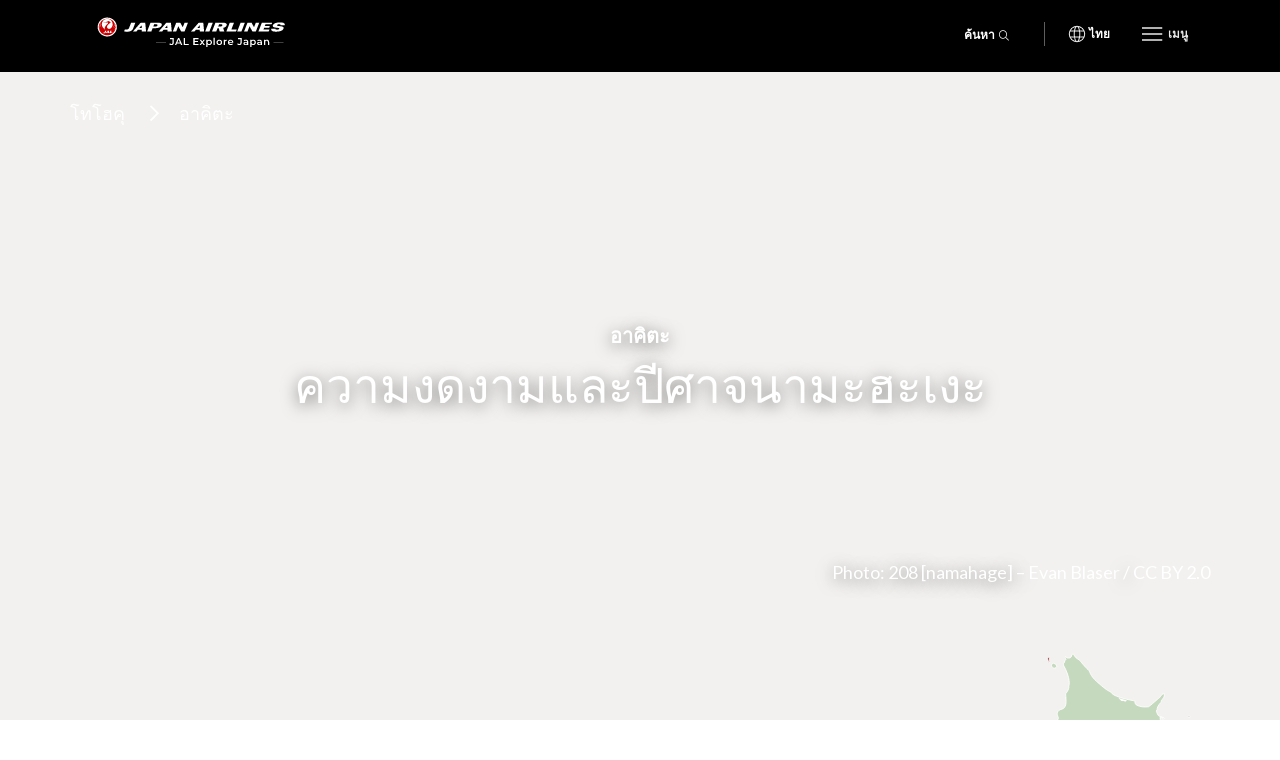

--- FILE ---
content_type: text/html; charset=UTF-8
request_url: https://th.jal.japantravel.com/akita
body_size: 32632
content:
<!doctype html>
<html class="no-js" xmlns:og="http://ogp.me/ns#" lang="th">

<head>
    <meta charset="utf-8">
    <title>อาคิตะ - Japan Airlines</title>

        <meta name="viewport" content="width=device-width, initial-scale=1.0, maximum-scale=5.0">

                <link rel="stylesheet" href="//netdna.bootstrapcdn.com/bootstrap/3.1.1/css/bootstrap.min.css">
        <link rel="stylesheet" href="https://th.jal.japantravel.com/css/mg-modal.css?1764131066">
        <link rel="stylesheet" href="https://th.jal.japantravel.com/css/mg.css?1764131066">
        <link rel="stylesheet" href="https://th.jal.japantravel.com/css/portal.css?1764131066">
        <link rel="stylesheet" href="https://th.jal.japantravel.com/css/build/jal.css?1764230339">
        <link rel="stylesheet" href="https://th.jal.japantravel.com/css/build/header.css?1764230339">
        <link rel="stylesheet" href="https://th.jal.japantravel.com/css/build/footer.css?1764230339">
        <link rel="stylesheet" href="https://th.jal.japantravel.com/font-awesome/css/all.css">
        <link rel="preconnect" href="https://fonts.googleapis.com">
        <link rel="preconnect" href="https://fonts.gstatic.com" crossorigin>
        <link href="https://fonts.googleapis.com/css2?family=Lato:wght@400;500;600;700&family=Noto+Sans:wght@400;500;600;700&family=Montserrat:wght@300;400;500;600;700&display=swap" rel="stylesheet">
    
    <link href="https://a1.cdn.japantravel.com/css/cache/css-helpers-scss-category-list-component.css" media="screen" rel="stylesheet" type="text/css">
    <link href="https://a1.cdn.japantravel.com/css/cache/css-widget-top-ten.css" media="screen" rel="stylesheet" type="text/css">
    <link href="https://a1.cdn.japantravel.com/css/bootstrap.min.css" media="screen, print" rel="stylesheet" type="text/css">
    <link href="https://a1.cdn.japantravel.com/css/dialog.css" media="screen" rel="stylesheet" type="text/css">
    <link href="https://a1.cdn.japantravel.com/css/cache/scss-article.css" media="screen" rel="stylesheet" type="text/css">
    <link href="https://a1.cdn.japantravel.com/css/helpers/article-list-component.css" media="screen" rel="stylesheet" type="text/css">
    <link href="https://a1.cdn.japantravel.com/css/helpers/card-component.css" media="screen" rel="stylesheet" type="text/css">
    <link href="https://a1.cdn.japantravel.com/css/helpers/article-component-custom.css" media="screen" rel="stylesheet" type="text/css">
    <link href="https://a1.cdn.japantravel.com/css/google-fonts.css" media="screen, print" rel="stylesheet" type="text/css">
    <link href="https://th.jal.japantravel.com/vendor/fa-5.3.1/css/all.css" media="screen, print" rel="stylesheet" type="text/css">
    <link href="https://a1.cdn.japantravel.com/css/datepicker.css" media="screen" rel="stylesheet" type="text/css">
    <link href="https://a1.cdn.japantravel.com/css/default.css" media="screen, print" rel="stylesheet" type="text/css">
    <link href="https://a1.cdn.japantravel.com/css/article.css" media="screen, print" rel="stylesheet" type="text/css">
    <!-- link href="https://a1.cdn.japantravel.com/css/article/prefecture.css" media="screen, print" rel="stylesheet" type="text/css" -->
    <link href="https://a1.cdn.japantravel.com/css/ko-fileBindings.css" media="screen" rel="stylesheet" type="text/css">
    <link href="https://a1.cdn.japantravel.com/css/bootstrap-dialog.min.css" media="screen" rel="stylesheet" type="text/css">
    <link href="https://a1.cdn.japantravel.com/css/widget/notification.css" media="screen" rel="stylesheet" type="text/css">
    <link href="https://a1.cdn.japantravel.com/css/widget/contact-form.css" media="screen" rel="stylesheet" type="text/css">
    <link href="https://a1.cdn.japantravel.com/css/main-menu.css" media="screen, print" rel="stylesheet" type="text/css">
    <link href="https://th.jal.japantravel.com/vendor/weather-icons/css/weather-icons.min.css" media="screen, print" rel="stylesheet" type="text/css">
    <style>
    /* .with_bigcover */
    @media (min-width: 768px)
        #layout_main #layout_content {
            background: none;
            box-shadow: none;
            padding-bottom: 0;
        }
    #layout_main #layout_content {
        max-width: 100%;
        background: none;
        overflow: visible;
    }
    /* custom (could be more general?) */
    .prefecture-areas .overflow {
        display: none;
    }
    </style>
    <!-- Google Tag Manager -->
    <script>(function(w,d,s,l,i){w[l]=w[l]||[];w[l].push({'gtm.start':
                new Date().getTime(),event:'gtm.js'});var f=d.getElementsByTagName(s)[0],
            j=d.createElement(s),dl=l!='dataLayer'?'&l='+l:'';j.async=true;j.src=
            'https://www.googletagmanager.com/gtm.js?id='+i+dl;f.parentNode.insertBefore(j,f);
        })(window,document,'script','dataLayer','GTM-KT3699K');</script>
    <!-- End Google Tag Manager -->

</head>

<body class="layout-jal page-prefecture" data-domain="japantravel.com" data-lang="th">
    <!-- Google Tag Manager (noscript) -->
    <noscript><iframe src="https://www.googletagmanager.com/ns.html?id=GTM-KT3699K"
                      height="0" width="0" style="display:none;visibility:hidden"></iframe></noscript>
    <!-- End Google Tag Manager (noscript) -->

    <header class="jal-header">
    <!-- Mobile nav -->
    <div class="visible-xs">

        <nav class="navbar navbar--jal navbar-fixed-top jal-mbnav">
            <div class="container-fluid">

                <!-- Brand and toggle get grouped for better mobile display -->
                <div class="navbar-header">
                    <button type="button" class="navbar-toggle navbar-toggle--jal collapsed" data-toggle="collapse" data-target="#bs-example-navbar-collapse-1" aria-expanded="false">
                        <span class="sr-only"></span>
                        <img src="https://th.jal.japantravel.com/img/icon_gmenu.svg" alt="Open navigation" class="icon-open">
                        <img src="https://th.jal.japantravel.com/img/icon_gmenu_close.svg" alt="Close navigation" class="icon-cross">
                    </button>
                    <button type="button" class="navbar-toggle navbar-toggle--jal collapsed" data-toggle="collapse" data-target="#bs-navbar-collapse--search-xs">
                        <i class="fal fa-search"></i>
                    </button>
                    <a href="/" class="logo-wrap navbar-brand" data-header-logo="">
                        <img src="https://th.jal.japantravel.com/img/logo-jal.svg" class="header-logo-jal" alt="JAPAN AIRLINES">
                    </a>
                </div>

                <!-- Collect the nav links, forms, and other content for toggling -->
                <div class="collapse navbar-collapse navbar-collapse--jal" id="bs-example-navbar-collapse-1">

                    <nav class="jal-mbnav__inner">
                        <ul class="jal-mbnav__lang">
                            <li><button data-toggle="modal" data-target="#jalLanguageModal">ไทย</button></li>
                        </ul>

                        <div class="jal-mbnav__expand-wrap">
                            <a class="jal-mbnav__expand collapsed" role="button" data-toggle="collapse" href="#jalNavCollapse1" aria-expanded="true" aria-controls="jalFooterCollapse">สิ่งที่น่าสนใจ<span aria-hidden="true"></span></a>

                            <div id="jalNavCollapse1" class="collapse" aria-expanded="true" style="">
                                <ul class="jal-mbnav__list">
                                    <li><a href="https://th.jal.japantravel.com/activity">กิจกรรม</a></li>
    <li><a href="https://th.jal.japantravel.com/culture">วัฒนธรรม</a></li>
    <li><a href="https://th.jal.japantravel.com/food">ร้านอาหารและอาหาร</a></li>
    <li><a href="https://th.jal.japantravel.com/nightlife">เที่ยวกลางคืน</a></li>
    <li><a href="https://th.jal.japantravel.com/beauty-spa">ความงามและสปา</a></li>
    <li><a href="https://th.jal.japantravel.com/shopping">ช็อปปิ้ง</a></li>
    <li><a href="https://th.jal.japantravel.com/transportation">การเดินทาง</a></li>
<li><a href="https://th.jal.japantravel.com/search">โดดเด่น</a></li>
                                </ul>
                            </div>
                        </div>

                        <div class="jal-mbnav__expand-wrap">
                            <a class="jal-mbnav__expand collapsed" role="button" data-toggle="collapse" href="#jalNavCollapse2" aria-expanded="true" aria-controls="jalFooterCollapse">จุดหมายปลายทาง<span aria-hidden="true"></span></a>
                            <div id="jalNavCollapse2" class="collapse" aria-expanded="true" style="">
                                <ul class="jal-mbnav__list">
                                    <li><a href="https://th.jal.japantravel.com/%E0%B9%82%E0%B8%95%E0%B9%80%E0%B8%81%E0%B8%B5%E0%B8%A2%E0%B8%A7">โตเกียว</a></li>
    <li><a href="https://th.jal.japantravel.com/%E0%B9%80%E0%B8%81%E0%B8%B5%E0%B8%A2%E0%B8%A7%E0%B9%82%E0%B8%95">เกียวโต</a></li>
    <li><a href="https://th.jal.japantravel.com/%E0%B9%82%E0%B8%AD%E0%B8%8B%E0%B8%B2%E0%B8%81%E0%B9%89%E0%B8%B2">โอซาก้า</a></li>
    <li><a href="https://th.jal.japantravel.com/%E0%B8%99%E0%B8%B2%E0%B8%A3%E0%B8%B2">นารา</a></li>
    <li><a href="https://th.jal.japantravel.com/%E0%B8%AE%E0%B8%B4%E0%B9%82%E0%B8%A3%E0%B8%8A%E0%B8%B4%E0%B8%A1%E0%B8%B2">ฮิโรชิมา</a></li>
<li><a href="https://th.jal.japantravel.com/destinations">จุดหมายปลายทางทั้งหมด</a></li>
                                </ul>
                            </div>
                        </div>

                        <div class="jal-mbnav__expand-wrap">
                            <a class="jal-mbnav__expand collapsed" role="button" data-toggle="collapse" href="#jalNavCollapse3" aria-expanded="true" aria-controls="jalFooterCollapse">กิจกรรม<span aria-hidden="true"></span></a>

                            <div id="jalNavCollapse3" class="collapse" aria-expanded="true" style="">
                                <ul class="jal-mbnav__list">
                                    <li><a href="https://th.jal.japantravel.com/events?prefecture_slug=&amp;from=2025-12-01&amp;to=2026-01-31">อาทิตย์นี้</a></li>
<li><a href="https://th.jal.japantravel.com/events?prefecture_slug=&amp;from=2025-12-01&amp;to=2026-01-31">อาทิตย์หน้า</a></li>
<li><a href="https://th.jal.japantravel.com/events?prefecture_slug=&amp;from=2026-01-01&amp;to=2026-01-31">เดือนนี้</a></li>
<li><a href="https://th.jal.japantravel.com/events?prefecture_slug=&amp;from=2026-02-01&amp;to=2026-02-28">เดือนหน้า</a></li>
<li><a href="https://th.jal.japantravel.com/events">กิจกรรมทั้งหมด</a></li>
                                </ul>
                            </div>
                        </div>
                        <div class="jal-mbnav__expand-wrap">
                            <a class="jal-mbnav__expand collapsed" role="button" data-toggle="collapse" href="#jalNavCollapse5" aria-expanded="true" aria-controls="jalFooterCollapse">ก่อนที่คุณจะไป<span aria-hidden="true"></span></a>

                            <div id="jalNavCollapse5" class="collapse" aria-expanded="true" style="">
                                <ul class="jal-mbnav__list">
                                    <li><a href="https://th.jal.japantravel.com/search?type=guide">คู่มือ</a></li>
<li><a href="https://th.jal.japantravel.com/tokyo/guide-to-visiting-japan/44798#visa">วีซ่า</a></li>
<li><a href="https://th.jal.japantravel.com/tokyo/guide-to-visiting-japan/44798#transport">การขนส่ง</a></li>
<li><a href="https://th.jal.japantravel.com/tokyo/guide-to-visiting-japan/44798#climate">สภาพอากศ</a></li>
<li><a href="https://th.jal.japantravel.com/tokyo/guide-to-visiting-japan/44798#currency">สกุลเงิน</a></li>

<li><a href="https://th.jal.japantravel.com/search?type=news">ข่าว</a></li>                                </ul>
                            </div>
                        </div>
                        <a class="jal-mbnav__button" href="https://th.jal.japantravel.com/map/jal"><span><img src="https://th.jal.japantravel.com/img/icon_map_marker.svg" sr-hidden="true"></span>แผนที่ประเทศญี่ปุ่น</a>
                    </nav>

                </div><!-- /.navbar-collapse -->
                <div class="collapse dropdown-menu--search" id="bs-navbar-collapse--search-xs">
                    <div class="dropdown-menu--search-container">
                        <div class="dropdown-menu--search-header">
                            <div>สำรวจประเทศญี่ปุ่น</div>
                            <div class="dropdown-menu--search-header--close">
                                <button><i class="fal fa-times"></i></button>
                            </div>
                        </div>
                        <div class="dropdown-menu--search-item">
                            <form method="get" action="https://th.jal.japantravel.com/search">
                                <div class="input-group">
                                            <span class="input-group-prepend">
                                                <button class="btn bg-white rounded-pill ms-n3" type="button">
                                                    <i class="fal fa-search"></i>
                                                </button>
                                            </span>
                                    <input class="search__input form-control has-border-right-radius" placeholder="พิมพ์สิ่งที่คุณกำลังมองหา" name="q">
                                    <span class="input-group-append">
                                                <button class="btn bg-white rounded-pill ms-n3 search-remove" type="button">
                                                    <i class="fal fa-times"></i>
                                                </button>
                                            </span>
                                </div>
                            </form>
                        </div>
                        <div class="dropdown-menu--search-item random-search">
                            <div>
                                <i class="fa fa-question"></i><a href="https://th.jal.japantravel.com/%E0%B9%82%E0%B8%AD%E0%B8%8B%E0%B8%B2%E0%B8%81%E0%B9%89%E0%B8%B2" class="destination-name">จุดหมายปลายทางแบบสุ่ม</a>
                            </div>
                        </div>
                        <div class="dropdown-menu--search-item divider"></div>
                        <div class="dropdown-menu--search-item">
                            <div class="featured-destination">
                                <div>จุดหมายปลายทางยอดนิยมต่างๆ</div>
                            </div>
                            <ul>
                                                                    <li>
                                        <i class="fa fa-map-marker-alt destination-icon"></i><a class="destination-name" href="https://th.jal.japantravel.com/%E0%B9%82%E0%B8%95%E0%B9%80%E0%B8%81%E0%B8%B5%E0%B8%A2%E0%B8%A7">โตเกียว</a>
                                    </li>
                                                                    <li>
                                        <i class="fa fa-map-marker-alt destination-icon"></i><a class="destination-name" href="https://th.jal.japantravel.com/%E0%B9%82%E0%B8%AD%E0%B8%8B%E0%B8%B2%E0%B8%81%E0%B9%89%E0%B8%B2">โอซาก้า</a>
                                    </li>
                                                                    <li>
                                        <i class="fa fa-map-marker-alt destination-icon"></i><a class="destination-name" href="https://th.jal.japantravel.com/%E0%B8%A1%E0%B8%B4%E0%B8%A2%E0%B8%B2%E0%B8%81%E0%B8%B4">มิยากิ</a>
                                    </li>
                                                                    <li>
                                        <i class="fa fa-map-marker-alt destination-icon"></i><a class="destination-name" href="https://th.jal.japantravel.com/%E0%B8%AE%E0%B8%AD%E0%B8%81%E0%B9%84%E0%B8%81%E0%B9%82%E0%B8%94">ฮอกไกโด</a>
                                    </li>
                                                                    <li>
                                        <i class="fa fa-map-marker-alt destination-icon"></i><a class="destination-name" href="https://th.jal.japantravel.com/%E0%B8%A7%E0%B8%B2%E0%B8%81%E0%B8%B2%E0%B8%A2%E0%B8%B2%E0%B8%A1%E0%B8%B0">วากายามะ</a>
                                    </li>
                                                            </ul>
                        </div>
                        <div class="dropdown-menu--search-item">
                            <div class="all-destination"><a href="https://th.jal.japantravel.com/destinations">จุดหมายปลายทางทั้งหมด</a></div>
                        </div>
                    </div>
                </div>
            </div><!-- /.container-fluid -->
        </nav>

    </div>

    <!-- Desktop nav - 48 height -->
    <div class="hidden-xs">
        <div class="navbar navbar--jal navbar-fixed-top jal-dsktopnav">
            <div class="container container--jal">

                <div class="jal-dsktopnav__brand navbar-header">
                    <a href="/" class="logo-wrap" data-header-logo="">
                        <img src="https://th.jal.japantravel.com/img/logo-jal.svg?v=1" class="header-logo-jal" alt="JAPAN AIRLINES">
                    </a>
                </div>

                <nav>
                    <ul class="navbar-nav navbar-right">
                        <li class="navbar__search">
                            <button class="jal-search__button navbar-toggle navbar-toggle--search collapsed" data-toggle="collapse" data-target="#bs-navbar-collapse--search">ค้นหา<span><i class="fal fa-search"></i></span></button>
                            <div class="collapse dropdown-menu--search" id="bs-navbar-collapse--search">
                                <div class="dropdown-menu--search-container">
                                    <div class="dropdown-menu--search-item">
                                        <form method="get" action="https://th.jal.japantravel.com/search">
                                        <div class="input-group">
                                            <span class="input-group-prepend">
                                                <button class="btn bg-white rounded-pill ms-n3" type="button">
                                                    <i class="fal fa-search"></i>
                                                </button>
                                            </span>
                                            <input class="search__input form-control has-border-right-radius" placeholder="พิมพ์สิ่งที่คุณกำลังมองหา" name="q">
                                            <span class="input-group-append">
                                                <button class="btn bg-white rounded-pill ms-n3 search-remove" type="button">
                                                    <i class="fal fa-times"></i>
                                                </button>
                                            </span>
                                        </div>
                                        </form>
                                    </div>
                                    <div class="dropdown-menu--search-item random-search">
                                        <div>
                                            <i class="fa fa-question"></i><a href="https://th.jal.japantravel.com/%E0%B9%82%E0%B8%AD%E0%B8%8B%E0%B8%B2%E0%B8%81%E0%B9%89%E0%B8%B2" class="destination-name">จุดหมายปลายทางแบบสุ่ม</a>
                                        </div>
                                    </div>
                                    <div class="dropdown-menu--search-item divider"></div>
                                    <div class="dropdown-menu--search-item">
                                        <div class="featured-destination">
                                            <div>จุดหมายปลายทางยอดนิยมต่างๆ</div>
                                            <div class="all-destination"><a href="https://th.jal.japantravel.com/destinations">จุดหมายปลายทางทั้งหมด</a></div>
                                        </div>
                                        <ul>
                                                                                        <li>
                                                <i class="fa fa-map-marker-alt destination-icon"></i><a class="destination-name" href="https://th.jal.japantravel.com/%E0%B9%82%E0%B8%95%E0%B9%80%E0%B8%81%E0%B8%B5%E0%B8%A2%E0%B8%A7">โตเกียว</a>
                                            </li>
                                                                                        <li>
                                                <i class="fa fa-map-marker-alt destination-icon"></i><a class="destination-name" href="https://th.jal.japantravel.com/%E0%B9%82%E0%B8%AD%E0%B8%8B%E0%B8%B2%E0%B8%81%E0%B9%89%E0%B8%B2">โอซาก้า</a>
                                            </li>
                                                                                        <li>
                                                <i class="fa fa-map-marker-alt destination-icon"></i><a class="destination-name" href="https://th.jal.japantravel.com/%E0%B8%A1%E0%B8%B4%E0%B8%A2%E0%B8%B2%E0%B8%81%E0%B8%B4">มิยากิ</a>
                                            </li>
                                                                                        <li>
                                                <i class="fa fa-map-marker-alt destination-icon"></i><a class="destination-name" href="https://th.jal.japantravel.com/%E0%B8%AE%E0%B8%AD%E0%B8%81%E0%B9%84%E0%B8%81%E0%B9%82%E0%B8%94">ฮอกไกโด</a>
                                            </li>
                                                                                        <li>
                                                <i class="fa fa-map-marker-alt destination-icon"></i><a class="destination-name" href="https://th.jal.japantravel.com/%E0%B8%A7%E0%B8%B2%E0%B8%81%E0%B8%B2%E0%B8%A2%E0%B8%B2%E0%B8%A1%E0%B8%B0">วากายามะ</a>
                                            </li>
                                                                                    </ul>
                                    </div>
                                </div>
                            </div>
                        </li>
                        <li class="navbar__separator"></li>
                        <li><button class="jal-dsktopnav__lang" data-toggle="modal" data-target="#jalLanguageModal">ไทย</button></li>
                        <li class="dropdown--mega">
                            <button type="button" class="navbar-toggle navbar-toggle--jal navbar-toggle--mega collapsed" data-toggle="collapse" data-target="#bs-example-navbar-collapse-2" aria-expanded="false">
                                <span class="sr-only">Toggle navigation</span>
                                <img src="https://th.jal.japantravel.com/img/icon_gmenu.svg" alt="Open navigation" class="icon-open">
                                <img src="https://th.jal.japantravel.com/img/icon_gmenu_close.svg" alt="Close navigation" class="icon-cross">
                                <span>เมนู</span>
                            </button>
                            <div class="collapse dropdown-menu--mega" id="bs-example-navbar-collapse-2" role="menu">
                                <div class="jal-mega__inner">
                                    <div class="jal-mega__column">
                                        <span class="jal-mega__title">สิ่งที่น่าสนใจ</span>
                                        <ul class="jal-mega__list jal-mega__list--feature">
                                            <li><a href="https://th.jal.japantravel.com/activity">กิจกรรม</a></li>
    <li><a href="https://th.jal.japantravel.com/culture">วัฒนธรรม</a></li>
    <li><a href="https://th.jal.japantravel.com/food">ร้านอาหารและอาหาร</a></li>
    <li><a href="https://th.jal.japantravel.com/nightlife">เที่ยวกลางคืน</a></li>
    <li><a href="https://th.jal.japantravel.com/beauty-spa">ความงามและสปา</a></li>
    <li><a href="https://th.jal.japantravel.com/shopping">ช็อปปิ้ง</a></li>
    <li><a href="https://th.jal.japantravel.com/transportation">การเดินทาง</a></li>
<li><a href="https://th.jal.japantravel.com/search">โดดเด่น</a></li>
                                        </ul>
                                    </div>
                                    <div class="jal-mega__column">
                                        <span class="jal-mega__title">จุดหมายปลายทาง</span>
                                        <ul class="jal-mega__list jal-mega__list--feature">
                                            <li><a href="https://th.jal.japantravel.com/%E0%B9%82%E0%B8%95%E0%B9%80%E0%B8%81%E0%B8%B5%E0%B8%A2%E0%B8%A7">โตเกียว</a></li>
    <li><a href="https://th.jal.japantravel.com/%E0%B9%80%E0%B8%81%E0%B8%B5%E0%B8%A2%E0%B8%A7%E0%B9%82%E0%B8%95">เกียวโต</a></li>
    <li><a href="https://th.jal.japantravel.com/%E0%B9%82%E0%B8%AD%E0%B8%8B%E0%B8%B2%E0%B8%81%E0%B9%89%E0%B8%B2">โอซาก้า</a></li>
    <li><a href="https://th.jal.japantravel.com/%E0%B8%99%E0%B8%B2%E0%B8%A3%E0%B8%B2">นารา</a></li>
    <li><a href="https://th.jal.japantravel.com/%E0%B8%AE%E0%B8%B4%E0%B9%82%E0%B8%A3%E0%B8%8A%E0%B8%B4%E0%B8%A1%E0%B8%B2">ฮิโรชิมา</a></li>
<li><a href="https://th.jal.japantravel.com/destinations">จุดหมายปลายทางทั้งหมด</a></li>
                                        </ul>
                                    </div>
                                    <div class="jal-mega__column">
                                        <span class="jal-mega__title">กิจกรรม</span>
                                        <ul class="jal-mega__list jal-mega__list--feature">
                                            <li><a href="https://th.jal.japantravel.com/events?prefecture_slug=&amp;from=2025-12-01&amp;to=2026-01-31">อาทิตย์นี้</a></li>
<li><a href="https://th.jal.japantravel.com/events?prefecture_slug=&amp;from=2025-12-01&amp;to=2026-01-31">อาทิตย์หน้า</a></li>
<li><a href="https://th.jal.japantravel.com/events?prefecture_slug=&amp;from=2026-01-01&amp;to=2026-01-31">เดือนนี้</a></li>
<li><a href="https://th.jal.japantravel.com/events?prefecture_slug=&amp;from=2026-02-01&amp;to=2026-02-28">เดือนหน้า</a></li>
<li><a href="https://th.jal.japantravel.com/events">กิจกรรมทั้งหมด</a></li>
                                        </ul>
                                    </div>
                                    <div class="jal-mega__column">
                                        <span class="jal-mega__title">ก่อนที่คุณจะไป</span>
                                        <ul class="jal-mega__list">
                                            <li><a href="https://th.jal.japantravel.com/search?type=guide">คู่มือ</a></li>
<li><a href="https://th.jal.japantravel.com/tokyo/guide-to-visiting-japan/44798#visa">วีซ่า</a></li>
<li><a href="https://th.jal.japantravel.com/tokyo/guide-to-visiting-japan/44798#transport">การขนส่ง</a></li>
<li><a href="https://th.jal.japantravel.com/tokyo/guide-to-visiting-japan/44798#climate">สภาพอากศ</a></li>
<li><a href="https://th.jal.japantravel.com/tokyo/guide-to-visiting-japan/44798#currency">สกุลเงิน</a></li>

<li><a href="https://th.jal.japantravel.com/search?type=news">ข่าว</a></li>                                        </ul>
                                    </div>
                                </div>
                                <a class="jal-mega__button" href="https://th.jal.japantravel.com/map/jal"><span><img src="https://th.jal.japantravel.com/img/icon_map_marker.svg" sr-hidden="true"></span>แผนที่ประเทศญี่ปุ่น</a>
                            </div>
                        </li>

                    </ul>
                </nav>
            </div>
        </div>
    </div>
</header>

<!-- search - should be sticky on some pages only e.g. hp -->

<div class="modal modal--jal" id="jalLanguageModal" tabindex="-1" role="dialog" aria-labelledby="myModalLabel">
    <div class="modal-dialog" role="document">
        <div class="modal-content">
            <h4 class="jal-modal__title">เลือกภาษา</h4>
            <div class="btn-group jal-modal__lang-wrap dropdown">
                <button type="button" class="jal-modal__lang dropdown-toggle" data-toggle="dropdown" aria-haspopup="true" aria-expanded="false">
                    ไทย
                </button>
                <ul class="dropdown-menu jal-modal__dropdown">
                                                                        <li><a class="language-select" data-target="https://jal.japantravel.com/">English</a></li>
                                                                                                <li><a class="language-select" data-target="https://es.jal.japantravel.com/">Español</a></li>
                                                                                                <li><a class="language-select" data-target="https://ko.jal.japantravel.com/">한국어</a></li>
                                                                                                <li class="active"><a class="language-select" data-target="https://th.jal.japantravel.com/">ไทย</a></li>
                                                                                                <li><a class="language-select" data-target="https://zhcn.jal.japantravel.com/">简体中文</a></li>
                                                                                                <li><a class="language-select" data-target="https://zhtw.jal.japantravel.com/">繁體中文</a></li>
                                                                                                <li><a class="language-select" data-target="https://id.jal.japantravel.com/">Bahasa Indonesia</a></li>
                                                                                                <li><a class="language-select" data-target="https://fr.jal.japantravel.com/">Français</a></li>
                                                            </ul>
            </div>
            <div class="jal-modal__submit">
                <button class="jal-modal__button">ดำเนินการต่อ</button>
            </div>
            <button type="button" class="jal-modal__close" data-dismiss="modal" aria-label="Close"><span aria-hidden="true" class="sr-only"></span></button>
        </div>
    </div>
</div>

    <div id="layout_main">
             <section class="section-breadcrumb">
    <div class="container">
      <nav aria-label="ptl.ARIA_LABEL_BREADCRUMB">
        <ol class="list-unstyled breadcrumb">
                                    <li><a href="https://th.jal.japantravel.com/regions/tohoku">โทโฮคุ</a> <i class="far fa-chevron-right"></i></li>
                                                <li aria-current="ptl.ARIA_CURRENT_PAGE">อาคิตะ</li>
                              </ol>
      </nav>
    </div>
  </section>

 
        <div class="card-hero-curved chc">
  <figure>
    <img class="img-fluid" src="https://a1.cdn.japantravel.com/photo/211-163167/1440x960!/akita-akita-prefecture-163167.jpg" loading="lazy" alt=""/>
  </figure>
  <div class="content container">
    <h1>อาคิตะ</h1>
     <span class="tagline">ความงดงามและปีศาจนามะฮะเงะ</span>      <span class="credits">Photo:  208 [namahage] – <a href="https://www.flickr.com/photos/evanblaser/5984609654/in/[base64]" target="_blank" rel="noreferrer noopener nofollow">Evan Blaser</a> / <a href="https://creativecommons.org/licenses/by/2.0/" target="_blank" rel="noreferrer noopener nofollow">CC BY 2.0</a></span>   </div>
</div>

    <input type="hidden" name="prefectureName" value="อาคิตะ">

    <section class="section-intro si">
        <div class="container">
            <div class="si-text">
                <h3 class="page__surtitle">เกี่ยวกับ อาคิตะ</h3>
                <h2 class="page__title">ความงดงามและปีศาจนามะฮะเงะ</h2>
                <div class="page__description"><p>Get ready to gain weight when you&rsquo;re in <strong>Akita Prefecture</strong> (秋田県, <em>Akita-ken</em>), where you can find delicious dishes galore.</p>

<p>Its prime location adjacent to the Sea of Japan means great seafood (most notably the hata hata fish), while Akita is also known for its Akita Komachi brand of rice and the high quality sake brewed from it. Other famous Akita foods include kiritanpo, Inaniwa udon noodles, and the Yokote yakisoba.</p>

<p>When you&rsquo;re not eating, try visiting the Shirakami Mountains, a UNESCO World Heritage Site, or relax at the Nyuto Hot Springs. Akita is also the host of the All Japan Fireworks Competition, held annually on the fourth Saturday of August. If you&rsquo;re visiting in the winter, watch out for men dressed as traditional namahage ogres!</p>
</div>
            </div>
            <div class="si-map">
                <div class="map">
                    <div class="map__wrap">
                        <div class="prefecture_map">

    <div id="prefecture_map_title">อาคิตะ</div>

    <!-- <img class="img-responsive" src="http://a3.cdn.japantravel.com/images/japan_small_red.png"> -->
    <svg version="1.1" xmlns="http://www.w3.org/2000/svg" xmlns:xlink="http://www.w3.org/1999/xlink" x="0px"
         y="0px" viewBox="0 0 566.9 566.9" style="enable-background:new 0 0 566.9 566.9;" xml:space="preserve">

        <style type="text/css">
            .st0 {
                fill: #FFFFFF;
                stroke: #FFFFFF;
                stroke-width: 0.2835;
                stroke-miterlimit: 10;
            }

            .st1 {
                fill: #C5D9BE;
                stroke: #FFFFFF;
                stroke-width: 0.8504;
                stroke-miterlimit: 10;
            }

            .st2 {
                fill: #CCCCCB;
            }

            .st3 {
                fill: #8C2629;
                stroke: #FFFFFF;
                stroke-width: 0.8504;
                stroke-miterlimit: 10;
            }

            .st4 {
                fill: #FFFFFF;
            }

            /* Highlight the prefecture */
            .st1[data-code="akita"] {
                fill: #C1282E;
            }
        </style>

        <g>
            <rect x="0.3" y="1.3" class="st0" width="565.3" height="565.3"/>
            <path class="st1" data-code="okinawa" data-display="โอกินาว่า" d="M114.5,525.7l1.3,1l0.7,2.2l-0.1,0.9l-2.2,3.6l-1.6,0.4l-0.8-0.1l0.3,0.8l-0.8,0.3l0.7,0.8l-1.7,0.9l-1.3-0.4
                l0.5,0.9c0,0-1.7,0.3-1.7,0.4c0,0.1,0.3,1,0.3,1l-0.5,0.3l-0.8-0.1l-0.3,1.2c0,0-2.5-1-3,0.7l1.4,1.4c0,0-0.8,0.8,0.8,1.7l0.3,0.8
                l-1.4-1.3l-1.3,1.2l-1.3,2.9l0.4,1.3l0.8-0.8c0,0,0.4,0.7,0.4,0.8l-3.8,3l-0.8-0.3l0.4-1.8l-0.8-1.3l0.4-1.2l1.3-1.8
                c0,0,1.7,0,1.3-1.8l-1.2-3l0.3-0.7l0.5,0.5l0.9-0.8l0.4,0.3l1.3-1.6l0.1-0.7l0.7-0.4l0.3,0.4c0,0,2.3-1.4,2.3-1.6s0.7-1,0.5-1
                l-2.2-0.9l-0.7-1.4l-0.1-1.2v-0.7l2,0.1l1.4,0.5l-0.5,1.2l0.9,0.8l1.8-0.8c0,0,0-1.7,1.7-2.1l-0.1-0.8c0,0,2.2-0.8,2.6-3.6
                L114.5,525.7L114.5,525.7z">
                <title>โอกินาว่า</title>
            </path>
            <polygon class="st1" points="100.4,407 100.1,407.1 99.5,409.9 99.7,410.1 100.1,410 100.4,409.8 	"/>
            <path class="st1" d="M100.5,410.3l-0.1,1.4l-0.8,0.8v0.7l0.5,0.5h-0.7l-0.5,0.8l0.1,0.4l0.5,0.3l-0.1,0.4h-0.8l-0.5-0.9l-0.4,0.9
                l0.8,0.5h0.5l1.2-0.5l1-1.3l0.8-1.3l-0.5-0.4c0.1,0,0.7-0.3,0.7-0.3l-0.3-0.4h0.5l0.3-0.4l-0.4-0.4l0.7-0.3l0.4-0.7v-1.7h-0.9v0.8
                h-0.4L102,410L100.5,410.3L100.5,410.3z"/>
            <path class="st1" d="M90.8,412.7l0.5-0.5l0.8-0.1l0.1-0.4h0.4c0,0,0.5,1,0.4,1l-0.5,0.3l-0.1,0.5h-0.5l-0.5-0.5
                C91.2,412.9,90.8,412.7,90.8,412.7L90.8,412.7z"/>
            <path class="st1" d="M91.8,416.3l-0.4,1.2l0.1,0.7l0.1,0.4l-0.1,0.4l-0.4,0.3l-0.3,0.7l0.3,0.3v0.4h-0.4l-0.1-0.4
                c0,0-0.4,0.1-0.4,0.3l-0.1,0.5l-0.8,0.3l-0.4,0.4h0.4l0.7-0.3l0.1,0.4l0.3,0.4l-0.5,0.4h-0.5l-0.5,0.4v0.4l0.8,0.5l0.5,0.7v0.5v0.9
                v0.9l0.1,0.7l0.7,0.4v-0.8l-0.1-0.5l0.5-0.3l0.4,0.1l0.1-0.7l-0.3-0.5l0.3-0.4l0.3-0.8v-0.7l0.8,0.3l0.3-0.5l0.8-0.7v-0.8l-0.5-0.4
                l-0.9,0.4l-0.9,0.1v-1.2l0.3-1.3l0.7-1.6l-0.4-0.7l0.3-0.9L91.8,416.3L91.8,416.3z"/>
            <path class="st1"
                  d="M92.1,414.6l0.7,0.7l-0.4,0.1l0.3,0.8l-0.5-0.4v-1C91.9,414.8,92.1,414.6,92.1,414.6L92.1,414.6z"/>
            <polygon class="st1"
                     points="88,423.7 89.2,423.9 89.6,424.2 89.6,425.4 89.6,425.9 88.6,425.5 87.9,425.5 87.5,424.6 87.5,423.9"/>
            <polygon class="st1" points="87.5,425.4 88,426.3 87.6,427.7 87.2,428.1 86.5,426.4 85.7,426.3 85.7,425.8 86.2,425.4 86.6,425.9
		        87.1,426.2 87,425.5 87.4,425.8 	"/>
            <polygon class="st1" points="85.4,426.7 86.2,427.2 86.5,428 85.8,429 84.9,428.8 84.4,428.1 84.6,427.1 84.9,426.9 85.3,428
		        85.8,427.7 	"/>
            <path class="st1" d="M80.9,429.9l1-0.5l0.1,0.5l0.4-0.5l0.4,0.5l0.1-1.2c0,0,0.4,0.3,0.4,0.1l0.5-0.8l0.5,1.3l0.7,0.3l-0.3,1.4
                l0.1,0.4l1.3,1.2l-0.1,0.4h-2l-0.3-0.5l-1,0.3v0.9l0.7,0.4v0.5l-0.5,0.7h-0.4l-0.1-0.7l-0.3-0.4l-2-0.1l-0.1,0.4h-0.7v-0.4
                l-0.8-0.1l0.1-0.8h0.4v0.5h0.7l0.5-1.7l-0.5-1l0.3-0.4l-0.3-0.7v-1l0.4-0.5h0.7l0.4,0.5L80.9,429.9L80.9,429.9z"/>
            <path class="st1" d="M96.6,370.3c0,0,0.3-1.2,0.3-1.3l0.5-1.4l1.7,0.1l0.9-1.7l0.5-0.4l1.6,1l-0.7,0.8l0.5,0.3l-0.7,1l-0.7-0.7
                l-0.4,0.5l0.9,0.7l0.1,0.7l-0.1,0.7c0,0-0.3,0.8-2.2,3l-0.3,0.7l0.4,0.1l-0.4,1.3l0.7-0.7l-0.3,1.6l0.5,0.3l-0.3,0.9l-0.8,0.8
                l-0.5-0.5v-1.4l-0.4-0.3l-0.7,0.9l-0.5-0.4l0.4-0.8l-0.4-0.1l-0.5,0.9c0,0-1.4,0.3-1.4,0.1c0-0.1,0-0.5,0-0.5l1.2-0.1l0.1-1.7
                l0.8-0.9h-0.8l0.1-0.9l0.8-1.4l0.8-0.4L96.6,370.3L96.6,370.3z"/>
            <path class="st1" d="M94.1,378.1h0.7v0.9l1-0.1l0.5,0.3l-0.5-0.7c0,0,0.5-0.1,0.4-0.1l0.8,1h0.7l0.7-0.1h0.5l-0.5,0.7l-0.9,0.1
		        l-0.3,1.6l-0.5,0.5c0,0-0.8,2.7-0.8,2.9l-1.6,1.3l-0.5-0.9l-0.7,0.4l0.3-2.5l0.3-2.3L94.1,378.1L94.1,378.1z"/>
            <path class="st1" d="M106.9,393.7l0.8-0.3l1.7,0.4l-0.4,1l1,0.8v0.3l-0.8-0.1v0.5h0.5v0.9c0,0-1.7-0.3-1.8,1h-0.8l-0.3-0.5l0.1-0.5
		        h-0.7l-0.4-0.8h0.9l-0.5-0.5v-1l0.9,0.4l-0.4-0.7V393.7L106.9,393.7z"/>
            <path class="st1" data-code="nagasaki" data-display="นางาซากิ" d="M119.7,424.3l-0.9,0.4l-1.2,1l0.8,0.8l1.7,0.1l1.4-1l1.8-0.3l1,0.9l0.8,2.1l-0.1,1.8l-0.7,0.8l0.1,0.7
                l-1.2,1.2l-1,0.1l-1.3,1.4l-1,0.1l-1.3-1.3l-0.1-1l2.1-1.6v-0.9l-0.5-0.1l-0.1-0.7l0.3-0.5l-1.4-0.1l-1.3-0.4l-1.6,1.6l-1.6-0.5
                l-0.1,0.8l-1.7,3.3l-1.3,0.4c0,0.1-1.6,1.8-1.6,1.8l-1.2,0.1l0.8-0.8l0.9-1.7l0.4-0.7l-0.8-0.7l1.2-0.1l0.7-1.3l-0.8,0.7l-0.9-1.3
                l0.1-0.5l-0.9-0.5l0.3-0.8h-0.8l-0.4,0.4l-0.8-0.7l-0.8-2l-0.8-1.3l-0.5-0.5v-1.2l0.5-0.4l-0.1-1.4l0.5-0.8l0.3-1.2l0.9,0.3
                l0.1,0.4l0.4,0.3v0.7l0.5-0.3l0.1,0.4l-0.8,0.9l0.3,0.7l0.8-0.7l0.3,0.1l0.8,0.1l0.5,0.9L110,423v1.2h-0.4v-0.8l-0.3,0.1
                c0,0-0.1,1,0,1s0.7,0,0.7,0v0.5l-0.4,0.3v0.5l1.6,0.9l0.1-0.8l0.4,0.4l0.4-0.9l0.3,0.3l0.3-0.3l0.8,0.4l0.9,0.5v0.3l0.9-0.1l-1-1.2
                l0.4-0.1l-0.1-0.3l-0.5-0.3l-0.5-1v-1l0.4-0.5l0.1-1l-1.8-1.8h-0.7l-0.8,0.9l-0.1-0.1v-0.7l-0.8-0.7h-0.5l-0.4-0.8l0.4-0.7
                l-1.3-0.3l-0.3,0.5l-1,0.3l-0.3-0.5l0.5-0.4l-0.3-0.8l-0.5,0.1v-0.8l-0.3-0.7l-0.8,0.7l-0.3-0.9l-1.3,0.1l-0.3-2.1l1.6-1.3
                l-0.8,0.1l-0.4-0.4l-0.1-0.4l0.4-0.1v-1.3l2,0.3l0.5-0.9l0.3,0.3l0,0.8l1.2,0.4l0.7-0.7l0.5,0.3l0.5-0.3h0.3v1L109,412l1.3,1.6
                c0,0,0.1,1.2,0,1c-0.1-0.1,0.7,1.3,0.7,1.3l2.6,0.1l0.7,1.7l-0.7,0.3l0.4,1.3l1.3,0.7l1.7,2.1l2.6,0.8l1.3,0.3L119.7,424.3
                L119.7,424.3z">
                <title>นางาซากิ</title>
            </path>
            <path class="st1" data-code="fukuoka" data-display="ฟุกุโอกะ" d="M124.3,415l2.7-3l2.5-2.1v-2.7l-0.9-0.3l-1.8,0.8l-0.1,0.7l-0.7,0.1l-0.4-1l-3.3-1.6l-4.6,0.1l-1.6-0.1
                l0.1-0.7l2-0.7l1.6-1.3l-1.6,0.3l0.4-0.8l-0.8,0.1l-0.7-0.7l1.7-0.1l0.4-0.5l-0.1-0.7l1.4-0.9l0.7,0.1l-0.1,0.8l1.3,0.4l-0.4,0.8
                l1-0.1l2.2-0.4l0.8-1.6l0.3-0.9h-0.7l-1,0.8l-0.1,0.5l-1.6-0.7l-0.5-0.7l0.4-0.5l0.5,0.8l0.9,0.3l1.8-1.6l1.2-1l-0.1-1.6l0.7-2.1
                l1-0.4v-0.8l1.2,0.1l0.3,0.4c0,0,0.9,0.4,2.2-0.7l0.5-1.2l2.2,0.1l0.7-0.5h1.6l1.3,1.6l1.2-0.5l0.7-1.3l1.3-0.4l-0.7,3.5l-0.7,1
                l0.8,0.4l-0.1,1.4l2.7,4.9c0.1,0,0.8-0.4,0.8-0.4l1.4,0.7l0.1,1.8l-0.7,1.8l-4-0.5l-2.7,2.3l-0.7,2.1c0,0-1,1.4-1,1.6
                c0,0.1,0.5,2.3,0.5,2.3l-0.9,0.4l0.3,1.3l1.3,0.9l-1,2.6l-1.4-0.7l-2.9-1.3l-0.8,1.8l-2.2-0.4l-0.1,0.9l-2,1.3l0.5,1.6l-2.3,0.1v-1
                v-1.2l-0.7-0.8l-0.4-1.3l-0.7-0.3L124.3,415L124.3,415z">
                <title>ฟุกุโอกะ</title>
            </path>
            <path class="st1" data-code="saga" data-display="ซางะ" d="M110.2,413.4l-1.3-1.6l0.8-1.6l0.7,0.7l0.7,0.9c0,0,0.3-0.1,0.3-0.3l-0.3-0.7l0.4-1.4l0.4-0.5v-0.8l-0.8-0.1
                c0,0-1.3-1.4-1.2-1.4l0.5-0.9l0.8,1l0.4-0.3l-0.5-1.7l0.7-0.3l0.7-0.8h1.2l0.9,0.8l-0.5,1.2l0.8,0.9c0,0,0.9,0.8,1.6,0l0.3-0.8
                l1.6,0.1l4.6-0.1l3.3,1.6l0.4,1l0.7-0.1l0.1-0.7l1.8-0.8l0.9,0.3v2.7l-2.5,2.1l-2.7,3l0.4,1.7l-1.8-0.1l-0.1-0.4l-1.2-1l-2.2,2.7
                l-0.7-0.5l0.1,0.7l0.9,1.7l0.7,1.8l0.9,0.7v0.7H121l-1.3-0.3l-2.6-0.8l-1.7-2.1l-1.3-0.7l-0.4-1.3l0.7-0.3l-0.7-1.7l-2.6-0.1
                c0,0-0.8-1.4-0.7-1.3C110.3,414.6,110.2,413.4,110.2,413.4L110.2,413.4z">
                <title>ซางะ</title>
            </path>
            <path class="st1" data-code="kumamoto" data-display="คุมาโมโตะ" d="M129.6,438.6l0.1-0.8l0.5-0.4l-0.9-0.8l2.2-2.1l1.2-0.8l-0.4-0.8l-1.8,0.4l-1.7,0.5l-1.6,0.3l-0.1-0.7l2.2-1.4
                l0.7-0.7l1.3-0.8c0,0,0.1-1.6,0-1.6c-0.1-0.1,0-0.9,0-0.9l-0.8-1.7l-1.3-0.4l-0.1-0.9l-2.1-1.3l-0.7-2.7l2.3-0.1l-0.5-1.6l2-1.3
                l0.1-0.9l2.2,0.4l0.8-1.8l2.9,1.3l1.4,0.7l1.8,1.3l0.9,0.3l0.8,0.9l0.8-0.7c0,0,0.4-1.6,0.4-1.7c0.1-0.1-1.3-1.6-1.3-1.6l0.7-1.3
                l0.8-0.1l2.1,0.1l1.4,1.6l1.3,2.3l1.2,3.1l-0.1,2.5l1.2,1l1,0.8l-1.6,0.4c0,0-1.3,2.2-0.8,2.2l-1,1l-0.7,1.8l-0.8-0.3l-0.7,2.1
                l-0.7,0.9l-1.3,0.1l-1.2,3l1.2,2.3l0.7,0.4l0.1,1.3l1,1l-1.6,1.6l-0.3,0.9l1.6,1.8v1.3l-2.6-0.7l-1,1.8l-1.4-0.7l-1.8,1.2h-3.3
                l-1-0.7l-0.8-1l-1.2-1.2l-1.6,1.4l-2.1,0.8h-1.6l-1.2-1.3l0.4-1l0.8-1.3h0.8v-1l1-0.8c0,0,0.4-2.3,0.4-2.5c0-0.1,2.1-2.1,2.1-2.1
                v-1.3L129.6,438.6L129.6,438.6z">
                <title>คุมาโมโตะ</title>
            </path>
            <path class="st1" d="M124,437.1l1.2-0.3c0,0,0.5,0.8,0.7,0.8l0.8-0.8l0.8,0.1l-1,3.3v0.5l-0.9,0.7h-0.8l-0.1-0.9l-0.4,0.7l-1.2-0.1
		        l-0.4-0.5l-0.4,0.8l-0.7-0.1l0.1-0.8l-0.7-0.5c0.1,0,0.1-0.8,0.1-0.8L124,437.1L124,437.1z"/>
            <path class="st1" d="M116,443.9h-1l-0.4-1l0.8-2.3c0,0,1.2-1.7,0.9-3l-0.8-0.5l0.7-0.4l0.3,0.5l0.5,0.3l1.3-1l2.1,0.1
                c0,0,0.1,3.1,0.3,3c0.1,0,0,2.2,0,2.2l0.4-0.3l0.4,0.7l-0.4,0.4v0.8l-0.8,0.8l-0.3-1l-0.5,0.4l-0.4,1h0.8l-0.3,0.5l-0.9,0.3l-1,1.8
                l-1.3,0.4l0.5,1.8l-0.7,0.1l-0.9-1.4l0.4-1.3l-1.2-0.5l1.3-1.7L116,443.9L116,443.9z"/>
            <polygon class="st1" points="124.7,442.7 125.3,442.7 124.6,443.9 123.3,444.1 124,443.7 124.1,443.1 	"/>
            <polygon class="st1"
                     points="126.3,434 126.9,434 127.2,434.2 126.9,435.1 127.1,436 125.9,436.2 126.2,435.1 125.5,435 	"/>
            <path class="st1" data-code="kagoshima" data-display="คาโงชิมะ" d="M119.8,460.8l0.7-1.8c0,0,1.8-2.7-0.7-4.8l0.7-1.3l0.3-0.8l-0.9-0.7l0.3-0.9l0.9-0.7h1.3l0.3,0.4l1,0.1
                l0.7-0.4l0.5-1.3l1.2,1.3h1.6l2.1-0.8l1.6-1.4l1.2,1.2l0.8,1l1,0.7l-0.4,1.4l1.8,1.2l0.3,1l0.9,1.6l1.3,0.1l1,1.6l-0.7,1.8l0.3,0.9
                l2.5,0.9l-0.4,0.8l1,0.5l1,3.4l0.7-0.8l1,0.9h0.8l0.7-0.3l1,2l-0.3,2.3l-0.8,0.5l-0.1,0.9l-1.4-0.4c0,0-2.7,1.6-2.3,3.5l2.2,1.3
                l0.1,0.4l-0.8,0.7l0.1,0.5l1-0.1c0,0-1.2,1.8-1.3,1.8s-1.6,0.1-1.6,0.1l-0.7,1.7l-0.4,1l-3,1.7h-1l-2.7,1.6l-1,1.7l-0.7-0.1
                l0.5-0.8l0.1-1.2l-0.7-0.5c0,0,1.8-1.2,1.8-1.3c0-0.1,1-2.3,1-2.3l-0.4-0.7l0.9-1.6l0.4-2.9c0,0-1.4-3.8-2.6-4.2l-0.3-1.4l0.1-1
                l-1.6-0.1l-1.3-1l0.8-1.3l1.6-0.4l0.8,0.5l0.1,1.6l0.8,0.1c0,0,1,0.4,1.4-2.1l0.7-1l-0.8-1.6l-1.6-0.5l-1-0.7c0,0-3,0.9-2.2,2.5
                l-0.5,1.3l-0.7,0.8l0.1,0.8l-0.3,0.8l-0.9,1.3l-0.1,1c0,0-0.3,5.3,3.8,6.6l-0.4,1.6l-0.7,0.8l0.4,0.1l-0.3,0.7l-0.8-0.1l-0.4,0.7
                l-0.9-0.4l-0.8,0.4l0.1-0.8c0,0,0.1-2.2-3.5-2l-2.5-0.5v0.7h-2l0.4-0.9l-0.9-0.4l0.7-0.5l-1.2-0.7l0.8-0.4V475l-1-0.5l-1-1.6
                l1.2-0.7l1.4,1c0.5,0.1,7-5.9-0.8-11.5L119.8,460.8L119.8,460.8z">
                <title>คาโงชิมะ</title>
            </path>
            <polygon class="st1" points="117.6,448.3 118.1,447.9 118.2,447.1 119.4,447.2 119.8,446.7 120.6,447.8 120.1,448.3 120.1,448.7
		        120.6,448.7 120.7,449.1 120.1,449.6 119.5,451.1 119.1,450.8 118.2,450.2 118.2,449.2 	"/>
            <polygon class="st1" points="122,444.2 122.4,444.9 121.7,445.7 121.1,445.7 121.1,444.6 	"/>
            <path class="st1" d="M137.9,504.4c0,0,3.5-2.5,2.3-6.6l1.3-2.3l0.4-1c0,0-0.1-0.3-0.3-0.3l0.9-1.3c0,0,0.7-0.7,0.7-0.5
                c0,0.1,0.8,1.8,0.8,1.8l-0.4,0.3l0.1,2.2l-0.5,0.9c0,0,0.1,2.2,0,2.2l-0.5,0.5c0,0-0.1,0.9-0.1,1c0,0.1-0.9,0.4-0.9,0.4l-0.8,2.2
                l0.4,1.6l-0.4,1.7c0,0-2,0-2.2,1l-0.7-0.7l0.1-0.9v-1.3L137.9,504.4L137.9,504.4z"/>
            <polygon class="st1" points="128.4,504.4 131.4,506.1 132.9,507.1 132.8,509.1 131.4,511.2 129.8,511.9 126.9,511.8 126.3,510.9
		        126.2,509.8 125.3,508 125.1,506.7 126.4,506.5 127.7,504.4 	"/>
            <polygon class="st1" points="110.4,459 110.8,458 111.5,458 112.9,459.3 112.9,458.6 113.2,458.4 113.3,460 112.8,459.9 112,460.5
		        111.6,459.5 	"/>
            <path class="st1" d="M111.1,459.9c0,0.1,0.1,0.8,0.1,0.8s-0.3,0.5-0.4,0.5l-0.5-0.1l0.1-0.8C110.4,460.3,111.1,459.9,111.1,459.9
		        L111.1,459.9z"/>
            <path class="st1" d="M109.9,461.6l-0.5,1.8h-0.8l-0.3,0.8l-0.5,1l0.4,0.1l-0.8,1l-1-0.4l-0.3-0.9l0.4,0.1l0.5-1.4l0.5-0.9l1.3-0.4
		        l0.7-1h0.4V461.6z"/>
            <path class="st1" data-code="miyazaki" data-display="มิยาซากิ" d="M137.5,450.9l1.8-1.2l1.4,0.7l1-1.8l2.6,0.7v-1.3l-1.6-1.8l0.3-0.9l1.6-1.6l-1-1l-0.1-1.3l-0.7-0.4l-1.2-2.3
                l1.2-3l1.3-0.1l0.7-0.9l0.7-2.1l0.8,0.3l0.7-1.8l1-1c-0.5,0,0.8-2.2,0.8-2.2l1.6-0.4l0.9,1l1.3-0.3l1.6-0.8l0.9,1l-0.4,1l1.7,0.7
                c0,0,0.7-0.5,0.8-0.7c0.1-0.1,3.1-0.1,3.1-0.1l0.9-1.8l2.9,0.5l-0.1,1.7l0.3,1l-0.4,0.7l0.1,0.8c0,0-0.7-0.1-0.7-0.3c0-0.1-1,1-1,1
                l-0.8,1l0.5,0.1l-0.7,1.2l-0.8,0.3l-0.7,1.2l0.1,1.3l0.7-0.4l0.4,0.9l-1,0.8l-0.9-0.4l-0.1,1h0.7l0.3,0.8l-1,0.4l-0.4,1.8
                c0,0-1.2,1.3-2.5,7.3c0,0-1.8,6.5-2.2,8.1c0,0-0.4,3,0.9,3.3l-0.8,2.2v1.6l0.1,1.2c0,0-1.8,1.3-2,2.9c0,0-0.1,2,0,2
                s-0.8,0.7-0.8,0.7l0.5,0.8l-1.2,1.6l0.4,0.9l-0.4,0.3c-0.1,0-0.7-1-0.7-1l-0.9,0.5l-0.9-0.4l0.1-1.3l-1.3-0.9l-0.8-0.3l0.1-0.9
                l0.8-0.5l0.3-2.3l-1-2l-0.7,0.3h-0.8l-1-0.9l-0.7,0.8l-1-3.4l-1-0.5l0.4-0.8l-2.5-0.9l-0.3-0.9l0.7-1.8l-1-1.6l-1.3-0.1l-0.9-1.6
                l-0.3-1l-1.8-1.2l0.4-1.4h3.1V450.9z">
                <title>มิยาซากิ</title>
            </path>
            <path class="st1" data-code="oita" data-display="โออิตะ" d="M138.5,415.5l-1.3-0.9l-0.3-1.3l0.9-0.4l-0.5-2.3c0-0.1,1-1.6,1-1.6l0.7-2.1l2.7-2.3l4,0.5l0.7-1.8l-0.1-1.8
                l1.7,0.3l0.9,0.8h3.6l1.2-1.2l1.3-1.7l1.6-0.1l0.3-0.7l1.6,0.4l1.6,1.6l0.8,1.6l0.1,1.6l-0.3,0.8l0.1,1l-0.8,1.6l0.1,0.7l-0.8-0.4
                l-1.3,0.1l0.7,0.8v0.4l-1.4,0.1v0.7c0,0-1,0.3-1.2,0.1c-0.1-0.1-0.5-0.5-0.5-0.5s-1.6-0.4-0.8,1.7c0,0-0.3,2.2,1.6,1.8l0.9,0.3
                l2.3-1l2.7,1.2l2.7-0.8l-0.9,1.6l0.1,0.7l-1,0.7l-0.1,0.9l-0.5,0.8c0,0,1.2,0.5,1.2,0.4s1-0.7,1-0.7l0.5,0.4l-1.4,1.3l2,0.4
                l0.1-0.7l0.4,0.7c0,0,1,0,0.9,0s0.9-1.2,0.9-1.2s0,1.8-0.1,1.8s-2.1,0.1-2.1,0.1l-0.4,0.8c0,0-0.5,1.2-0.7,1.2c-0.1,0,0.9,1,0.9,1
                l0.8-0.1l0.7,0.8l0.4-0.7l0.3,0.7l1-0.4l0.8,0.3l0.1,0.4l-1.2,0.1v0.3l-0.7-0.3l-0.3,0.5l-0.7-0.4v1l0.7-0.3l0.3,0.3l-1.2,0.7
                l-0.7,0.7l0.3,0.5l0.3-0.4l0.3,0.4l0.1-0.5l0.8,0.1v0.3c0,0-0.8,1-0.9,1l-0.8-0.3v0.5l-1.3-0.3l-0.1,1l-0.4-0.7l-0.1,1.2l-0.7,0.5
                l-0.3-1l0.1-1.7l-2.9-0.5l-0.9,1.8c0,0-3,0.1-3.1,0.1c-0.1,0.1-0.8,0.7-0.8,0.7l-1.7-0.7l0.4-1l-0.9-1l-1.6,0.8l-1.3,0.3l-0.9-1
                l-1-0.8l-1.2-1l0.1-2.5l-1.2-3.1l-1.3-2.3l-1.4-1.6l-2.1-0.1l-0.8,0.1l-0.7,1.3c0,0,1.3,1.4,1.3,1.6c-0.1,0.1-0.4,1.7-0.4,1.7
                l-0.8,0.7l-0.8-0.9l-0.9-0.3l-1.8-1.3L138.5,415.5L138.5,415.5z">
                <title>โออิตะ</title>
            </path>
            <polygon class="st1" points="195,382.9 195.2,382.4 196.3,382.7 196.6,383.2 197.4,383.1 197.2,383.6 197,383.7 195.5,385.3
		        195,385.3 195,383.9 195.5,384 195.5,383.3 	"/>
            <polygon class="st1"
                     points="196.5,381.4 197.4,381.2 197.5,381.8 198,381.8 197.5,382.4 197.1,382.2 196.6,382.4 196.2,381.9 	"/>
            <polygon class="st1" points="193.6,380.2 194,379.6 194.9,379.2 195.4,379.3 195.9,380.5 196.1,381.5 195.3,382 194.5,381.9
		        193.5,382.5 193.2,382 193.5,381.5 194.1,381.5 194.2,380.5 	"/>
            <path class="st1" data-code="ehime" data-display="เอฮิเมะ" d="M184.5,423.9l-0.5,0.1l-0.4-0.3l0.1-0.5l-1.7,0.3l-0.7,0.5l0.8,0.3l-1.6,0.1c0,0-0.1-1,0-1l0.8-0.5l-0.7-0.4
                l0.4-0.5l0.4,0.3l0.4-0.1l-0.3-0.7l-0.7-0.5v-0.8l-0.8,0.3l-0.9-0.5l-0.1,0.8l-0.4,0.7l-0.5-0.4l0.5-0.4v-0.9l0.5-0.4l0.8,0.7
                l0.8-0.4l-0.5-0.8l0.4-0.5l-0.8-0.8l1.3,0.1v-0.4l-1.7-0.7l0.1-0.8l-0.4-0.7l-0.7,0.7l-0.4-0.8l0.8-0.4l0.8,0.1l0.3,1l1.2,0.4
                l-0.1-1.3l0.7-0.4v-1l-1.3-0.4l0.3-0.8l0.8-0.7c0,0-0.7-0.1-0.7-0.3l-1.7,0.3l-0.5,0.3l-1.3-0.7l1.2-0.9l0.1-1l-0.4,0.4l-0.1-0.4
                l0.1-1.7l0.7-1l-1-0.3l-0.7-0.4l-0.8,0.5l-0.4-0.1l-0.7,0.5l-1.2,0.8l-0.8,0.3l-1.3,0.8l-0.1,0.5l-0.5,0.4l-0.8-0.1l0.4-0.4v-0.4
                l-0.8,0.4l-1,0.8l-0.8,0.3l1.2-1.2l1.4-1.2l0.4,0.4l0.1-0.4c0,0,0.4,0.3,0.5,0.3l0.3-0.4l-0.7-0.4c0,0,0.5-0.3,0.4-0.3l0.4,0.3
                v-0.5l0.7-0.3l0.5,0.3l0.5-0.7c0,0,0.3,0.3,0.3,0.4l0.5-0.1v-0.4l0.8-0.3c0.8-0.4,3.3-2.1,3.3-2.1c0.9-2.1,3.3-3,3.3-3
                c3.9-1.8,3.5-3.5,3.5-3.5l0.7-0.3v-1l-0.1-1l0.5-1.4l-0.3-0.7l0.1-0.8h0.8l0.4-0.5l0.4-0.9v-1.7l0.8-0.4l1.6-1.6l1.7-0.3v-1.2
                l-0.5-0.4l1-0.8l0.8,0.9c0,0,0.7,1.2,0.5,1.2l0.9,0.7l0.8,2.1l0.9,1.3l1.3,0.7l1.2-0.4l1.7-0.4l0.8-0.8l1.2-0.4l0.8,0.4l1.3-0.3
                l2.9,0.5l1.2-1l1.3-1.3l0.7,0.3l0.9,0.1l0.7,0.5l-0.3,0.9l0.3,2.1l-0.7,1.4h-0.9l-2.3,0.1l-1.2,1.4h-3.5l-2,0.1l-0.9,1.3l-0.7,0.3
                l-0.8-0.7l-2.1,4.4l-1,0.7v1l-0.7,1l0.4,1.3l-1.3,2l-1.3,0.5l-3.3-0.1l-0.7,0.7l1.3,2.7l1,1.2l-0.7,1l-1.8,0.8l-0.8,0.9l-0.1,1.3
                l-0.7,0.1l-1.4,2.1l-1.6-1.7l-0.5,0.4l0.8,2.1l0.7,0.3l0.4,4.9l-0.8,0.5l0.1,0.7L184.5,423.9L184.5,423.9z">
                <title>เอฮิเมะ</title>
            </path>
            <path class="st1" data-code="kochi" data-display="โคจิ" d="M212.9,393.5l1.7,0.5l1.8-0.1l1.6,1.6l1.3-0.4l0.3-0.8l0.7-0.4l1.6,0.7l0.9,3.3l-0.4,0.8l3,0.3l0.5,1.3
                l-0.9,0.8l1.3,1.8l2.9,0.7l-0.7,1l-1,1.8l-0.1,0.7l-0.8,1.6l0.4,0.4l-0.7,1l-0.5,3.5l-1-1.6h-0.8l-0.1-1.2l-1.2-1l-0.7-0.1l-0.1-1
                c0,0-3-1.3-2.5-2.5l-2.5-0.9l-2.1-0.1l-0.7-0.8c0,0-2.6-0.3-4.4,0.8l-0.4,0.7l-2.7,1.3l-1.2,0.3l-1.2,0.7l0.3,0.3l1.3-0.4l0.9-0.4
                l0.1,0.5l-1.3,0.7H204l-0.7,0.5l-0.7,0.4l-0.5-0.1l-0.7,0.4l0.1,0.3v0.7l-0.8,0.3v0.4l0.8,0.3L201,412l0.5,0.5l0.1,2.1
                c0,0-0.5,0.7-0.8,0.7c-0.1,0-0.5,0.4-0.5,0.4l0.1,0.9l-0.7-0.1l-0.8,0.8l-0.7,1.6l-0.7,0.3l-0.4,2.1c0,0-2.3-2-2.7,2.3l0.4,1.2v1
                l-0.5,0.4c0,0-0.8,0-0.8,0.1c0,0.1-0.1,1.7-0.1,1.7l0.9,0.7l0.8,1.2l0.1,1l-1.4-0.1l0.1-0.7l-0.8-0.9l-1.8-0.4l-0.7,0.1l-0.4,0.7
                l-0.9,0.4l-1-0.3l-1-1l-0.5-0.1l-1.2,0.5l-0.1,0.5l-0.5-0.1l0.1-0.8l0.9-1.4l-0.1-0.5l0.9-1l0.5,0.1v-1.2l-1.4-0.1l-0.1-0.7
                l0.8-0.5l-0.4-4.9l-0.7-0.3l-0.8-2.1l0.5-0.4l1.6,1.7l1.4-2.1l0.7-0.1l0.1-1.3l0.8-0.9l1.8-0.8l0.7-1l-1-1.2l-1.3-2.7l0.7-0.7
                l3.3,0.1l1.3-0.5l1.3-2l-0.4-1.3l0.7-1v-1l1-0.7l2.1-4.4l0.8,0.7l0.7-0.3l0.9-1.3l2-0.1h3.5l1.2-1.4l2.3-0.1h0.9L212.9,393.5
                L212.9,393.5z">
                <title>โคจิ</title>
            </path>
            <polygon class="st1"
                     points="236.5,381 236.9,380.6 237.2,380.7 237.3,381.2 237.7,381.2 237.6,382.3 236.7,382 	"/>
            <path class="st1" data-code="tokushima" data-display="โทคุชิม่า" d="M213.4,388l0.1-0.7l1.6-1l1,0.3l0.1-0.8l3-0.7l0.9,1.3l1-0.5l0.7-0.9l1.7-0.1l0.7-0.4l-0.1-0.8l3.6-0.9
                l2.5,0.4l1.3,0.4l0.4-0.3l0.4-1.2h0.7c0,0,0.8-1,2.5-0.5l0.1-0.5l0.5,0.1l0.1,0.5l-0.1,0.7l1.4,0.7l-0.9,1.8l-0.3,1.4
                c0,0,0.1,2.1,0,2.1l0.4,0.7h0.5l-0.1-0.5l0.4,0.1c0,0,0.1,1.4,1.6,1.8v1.2l-0.8,0.9l-0.9,0.4l0.1,0.7c0,0,1.2,0,1.3,0l0.5-0.1v0.4
                l-0.8,0.1v0.3h0.9l0.4-0.4l0.3,0.3l-2.6,1.6c0,0-0.8,0-0.7,0l-0.4,0.7l-0.8-0.1l-0.1,1l-0.7,0.1l-0.1,0.7l-3,1.7l-0.8,0.1l-1,1.2
                l0.7,0.1c0,0-0.7,0.7-0.5,0.7v0.7h-1.2l-0.4,1l-2.9-0.7l-1.3-1.8l0.9-0.8l-0.5-1.3l-3-0.3l0.4-0.8l-0.9-3.3l-1.6-0.7l-0.7,0.4
                l-0.3,0.8l-1.3,0.4l-1.6-1.6l-1.8,0.1l-1.7-0.5l-0.9-0.8l0.7-1.4l-0.3-2.1l0.3-0.9L213.4,388L213.4,388z">
                <title>โทคุชิม่า</title>
            </path>
            <path class="st1" data-code="kagawa" data-display="คานางาวะ" d="M211.3,386.2 211.3,384.1 211.3,382.2 209.6,380.7 209.7,380.2 211.2,381.1 212.1,380.9 212.3,381.2
                214.2,379.6 216.6,378.1 217.9,377.3 218.2,376.4 219.2,376.2 221.2,377.1 223.3,377.1 223.3,376.2 223.9,376.7 224.4,375.5
                225.1,376.3 225,377.7 225.5,378.1 225.6,377.6 226.4,377.1 227.2,377.6 227.6,377.5 227.6,378.5 227.4,379 230.3,380.7
                230.9,380.2 232.5,382 232.1,383.2 231.7,383.5 230.4,383.1 228,382.7 224.3,383.6 224.4,384.5 223.8,384.9 222.1,385 221.3,385.9
                220.3,386.5 219.4,385 216.2,385.8 216.1,386.5 215.1,386.2 213.5,387.4 213.4,388 212.6,388.3 211.9,387.8 211,387.6 210.4,387.4z">
                <title>คานางาวะ</title>
            </path>
            <polygon class="st1" points="225.2,371.4 225.6,371.7 226.8,371.7 227.8,370.8 228.9,371 229.3,370.6 230.7,370.4 229.9,371
                230.4,371.4 230.3,372.3 229.9,373.2 230.3,373.3 229.8,374.5 229.4,374 228.7,374 228.5,374.2 228.3,374.1 228.5,373.7
                228.9,373.7 229.3,373.7 229.3,373.3 228.7,373.2 228.3,373.4 228,373.4 227.4,375.1 226.9,375.3 227.3,373.7 226.9,373.2 226,373
                225.4,373.6 224.8,373.7 224.7,373.3 225.2,372.5 225.2,372 224.7,371.9 	"/>
            <polygon class="st1" points="172.8,391.1 174.3,389.8 175.5,390.4 176,391.4 176.8,392.1 177.7,391.3 178.8,391.1 178.9,390.4
                179.7,390.4 180.1,390.6 180.6,390.5 179.9,391.1 179.1,391.1 179,391.7 178,391.7 177.7,392.7 178,393.7 177.3,393.2 176.7,393.2
                176.7,392.6 175.5,392.2 175.1,392.8 173.9,392.8 173.5,393.4 173.4,392.7 172.8,392.2 	"/>
            <path class="st1" data-code="yamaguchi" data-display="ยามางุจิ" d="M170.2,374.2l-0.1,2.9l1.3,0.9c0,0,0.8,3.1,0.7,3.1s1.2,0.1,1.2,0.1s0.1,0.7,0.1,0.8l1-0.4l-0.1,1l0.4,1
                l-0.5,0.7l-0.7,0.7l0.3,3.6l-1,1.2l-1.3,0.4l0.4,2c0,0,0.4,1.3,0.7,1.3c0.1,0-0.9,0.4-1,0.4s-0.3-1-0.3-1s-1.6-1.6-1.4-1.4
                c0.1,0.1-0.8,0.5-0.8,0.5l-0.9-0.7l-2-1.2l-1.3-1l-0.8-0.7l-0.7,0.7v0.7l-1.2-0.7l1.6-1.2l-2-1.3l-3.5,0.5l-1.2,2.1l-1.6-0.7
                l-0.1-0.5l-1.3-0.4l0.4,0.8l-1.2,0.7l-1.3-1.8c-0.1-0.1-1,2.9-1,2.9l-2,1.3l-1.8-0.7l-0.8,0.5l-0.5-0.8l0.3-0.7l-2-2.1
                c0,0-1.3-0.4-1.4-0.4c-0.1,0-1.6,2.2-1.6,2.2l-1.3,1l-0.5,0.9l-0.8-1h0.7l0.1-3.6l-1.3-1.3l0.1-1l1.6-1.7c0,0-0.1-1.7-0.1-1.8
                s-1-1.8-1-1.8l0.7-2.2l0.9,0.4l2.5-0.8l-0.5-0.8c0,0-1.3-0.3-1.4-0.4c-0.1-0.1,0.7-1,0.7-1s1.2,0.9,1,0.8c-0.1-0.1,1.6-0.4,1.6-0.4
                l1.3,0.4l0.8,1.2l1.4-0.1l2.7-0.4l0.7-0.8l1.6-0.1c0,0.1,1.6-2.5,1.6-2.5l-0.1-0.5c0,0,0.3-0.5,0.3-0.7c0-0.1,0.9-0.1,0.9-0.1
                l1.6-1.7c0,0-0.1-0.7-0.1-0.8c0-0.1,0.5-0.5,0.5-0.5l0.7-0.1v-0.8l0.8-0.7l0.5,0.8l1.2-0.9l0.3,0.8l-0.1,0.8l0.7,0.4v1.3l-0.4,0.7
                v0.9l-0.9,0.8l0.8,0.9v1l0.5,0.4l0.8-0.3l1.2,0.3L162,376l0.4,1.3l1.2,0.9l1.6-0.1l1-1l1,1l0.1-0.9l0.8-0.9h0.4l-0.5-2l0.9-1.3
                l0.9-0.3L170.2,374.2L170.2,374.2z">
                <title>ยามางุจิ</title>
            </path>
            <path class="st1" data-code="hiroshima"  data-display="ฮิโรชิมา" d="M202.8,355.9v0.9l-0.4,0.4l-0.1,2.6l2,2.5l-0.1,2.5l1,2.1l-0.5,1.8l1.8,2.5l-0.1,2.7l-0.3,0.5l-0.3,0.7
                l-0.7-0.5v0.5l-0.4,0.3v1l-0.9,0.5l-0.4-0.4l-1.3-0.1l-0.5,0.3l-0.1-0.5l0.4-0.5l-0.1-0.8l-0.5-0.4l-0.4,0.7l-3.1,1.3l-0.8-0.4
                l-0.3,1.6l-1.2,0.5l-2.3-0.1l-0.1,0.5l-2,0.1v0.5h-0.8v-0.4h-0.9c0,0-0.4,1-0.4,1.2c0,0.1-0.9,0-0.9,0v0.7l0.7,0.1l-0.8,0.5h-1.6
                v0.5l-1.4,0.7l-1.2-0.8c0,0-0.7,0.9-0.7,1h-0.8l-0.3-0.9h0.4l0.3-0.4l-1-0.4l-0.3-1.3l-0.4-0.9l-0.8-1.2l-0.7,0.3l-1.7-0.4
                c-0.1,0-1.6,0.5-1.6,0.5v0.8c0,0-2.5,2-2.5,2.1v0.8l0.4,0.7c0,0-0.9,0.4-1,0.4l-0.1-0.8l-1.2-0.1l-0.7-3.1l-1.3-0.9l0.1-2.9
                l-0.4-0.9l-0.1-0.8l-0.5-0.1l0.4-0.8l0.8-0.4l0.5-0.5l0.5-1l-0.3-0.8l1.3-2.5l-0.8-0.4l0.8-0.9l1.7-0.5l0.8-2l1.3,0.8l0.4-0.7
                l0.5,0.3l1.3-0.1v0.4h0.4l0.7-0.7l-0.1-0.4l0.5-0.1l0.4,0.5l2.1,0.1l2.1-1.3l1.6,0.1l0.1-0.4l0.7,0.1v-1.2L185,360l1.6-1.8h1.3
                l1-1.7l2.7-3.1l0.8,0.8h1.6l0.4-0.5l1.7,0.9l0.1-0.4h1.8l0.7,0.4l2.2-0.3l0.7,0.4L202.8,355.9L202.8,355.9z">
                <title>ฮิโรชิมา</title>
            </path>
            <polygon class="st1" points="190.5,382.4 191.1,383.1 190.2,383.9 189.4,383.9 189.3,383.2 	"/>
            <polygon class="st1"
                     points="188.3,382.9 187.7,383.5 187.6,383.2 186.6,382.8 186.3,382.3 186.6,382 187.6,382.4 188,382.4 	"/>
            <polygon class="st1" points="188.5,383.1 188.8,382.5 189,383.1 189,383.5 188.5,383.7 	"/>
            <polygon class="st1" points="190.5,381 191.6,380.1 191.9,380.6 192.6,379.6 192.9,379.7 192.4,381 192.4,381.9 190.9,382
		        190.3,381.8 190.3,381.2 	"/>
            <polygon class="st1" points="196.3,379.9 196.7,378.8 198,378.6 198.4,379 197.1,380.3 196.6,380.5 	"/>
            <polygon class="st1"
                     points="198.5,377.2 199.2,377.2 200.2,378.5 199.7,378.9 200,379.2 199.5,379.8 198.8,379.2 198.3,378.1 	"/>
            <polygon class="st1" points="181.2,383.9 181.2,382.9 181.6,382.4 182.7,382.8 182.8,383.3 181.9,383.6 181.9,384 182.7,384
		        182.7,385 183.4,384.6 183.7,385.3 183.2,385.3 182.1,387.5 181.9,387.2 182.4,386.2 182,385.5 180.4,385.9 179.8,385.4
		        181.5,384.4 	"/>
            <polyline class="st1" points="179.3,383.1 179.1,382.3 178.2,381.5 178.1,380.2 179.1,380.5 179.9,381.5 180.6,381.8 180.6,381.1
                180.2,380.5 179.8,380.5 179.7,379.7 181,379.6 181,381.2 181,382 180.4,382.8 181,383.6 181,384 179.4,384.5 179.4,383.9
                180.1,383.1 179.8,382.5 	"/>
            <polygon class="st1"
                     points="175.4,381.1 175.1,380.5 175.6,380.1 175.6,379.6 176.4,379.2 176.8,378.8 177.3,379.3 175.8,381.1"/>
            <path class="st1" data-code="okayama" data-display="โอกายามะ" d="M202.2,353.4 202.2,352.6 203,353 205.4,352.2 204.8,350.5 205.2,349.9 206.3,350.5 208.3,350
                207.8,348.4 209.3,347.9 210.3,344.8 212.3,345.7 213,345.5 215.5,346.5 216.2,347.9 216.8,347.8 217.4,346.5 219.1,346
                219.2,345.2 221.2,344.5 220.9,346 223.5,346.1 224.4,347.1 225.6,350.3 227.8,349 229.3,349.4 231.3,347.8 231.5,348.4
                230.8,348.8 230.9,349.7 231.6,350.1 231.7,351.3 230.6,351.2 230,353.1 229.4,353.3 229.3,354.6 227.8,355.2 228.3,356.1
                228.2,357.3 227.6,357.9 228.3,359.2 227.6,361.6 228.7,362.1 229.5,363.8 229.4,365 228.3,364.8 227.3,365.2 226.8,364.8
                226.1,364.8 226.1,365.6 227.2,366.1 226.7,366.7 225.5,367.6 225.6,368.2 225,368.8 223.9,369.4 222.7,369.5 222.6,369
                221.1,368.8 219.4,369.1 219.8,369.5 221.4,369.4 222,369.9 221.6,371 220.9,371 220.8,371.6 220.3,371.1 219.9,371.6 219.8,372.7
                219.4,373.3 218.8,374.2 217.5,373.6 216,373.6 216,374.3 215.1,374.5 214.2,372.1 214,373.3 213.2,373.2 213,371.1 212.2,371.9
                210.3,373.3 207.7,374 206.2,373.8 206.5,371.1 204.5,368.6 205,366.8 204.1,364.7 204.3,362.2 202.3,359.8 202.4,357.2
                202.8,356.8 202.8,355.9 201.5,354z">
                <title>โอกายามะ</title>
            </path>
            <path class="st1" data-code="tottori" data-display="ทตโตริ" d="M201.3,338.3l-0.3,0.8c2,3.3,4.4,1.8,4.4,1.8l0.8-1h0.8l1-0.7l2-0.4c2.7,1.8,8.6,0.7,8.6,0.7l2.2-0.7l0.8,0.4
                c6.4-0.7,6.4-1.7,6.4-1.7l0.7-0.9l1,0.1l0.9-0.4l0.8,1.4l0.8,4l1,0.5l-0.3,1.3l1.2,0.8v2.5l-2.1,1.8l-0.9-0.1l-0.1-0.7l-2.1,1.6
                l-1.3-0.4l-2.3,1.3l-1-3.1l-0.9-1l-2.6-0.1l0.3-1.3l-2,0.7l-0.1,0.8l-1.7,0.4l-0.7,1.3l-0.7,0.1l-0.8-1.3l-2.5-1l-0.7,0.3l-2.1-0.9
                l-0.8,3.1l-1.6,0.5l0.5,1.6l-2,0.5l-1.2-0.7l-0.4,0.7l0.7,1.7l-2.5,0.8l-0.8-0.4l-0.1,0.8l-0.7,0.7l-0.7-0.4l-2.2,0.3l-0.7-0.4
                l0.5-2.1l1-0.5l-0.3-1.4l-0.7-0.1l0.7-0.8l3.4-0.9l-0.1-1.4l-0.3-1.4l0.8-0.5l-0.1-1.7h0.4l-0.1-0.4l-0.5-0.3l-0.7-0.4l-1.3-1.4
                l-0.5-0.7l-0.3-0.7l0.5-0.5h0.7L201.3,338.3L201.3,338.3z">
                <title>ทตโตริ</title>
            </path>
            <path class="st1" data-code="shimane" data-display="ชิมาเนะ" d="M196.2,353.5L196.2,353.5l-0.1,0.4l-1.7-0.9l-0.4,0.5h-1.6l-0.8-0.8l-2.7,3.1l-1,1.7h-1.3l-1.6,1.8l1.7,0.7
                v1.2l-0.7-0.1l-0.1,0.4l-1.6-0.1l-2.1,1.3l-2.1-0.1l-0.4-0.5l-0.5,0.1l0.1,0.4l-0.7,0.7h-0.4v-0.4l-1.3,0.1l-0.5-0.3l-0.4,0.7
                l-1.3-0.8l-0.8,2l-1.7,0.5l-0.8,0.9l0.8,0.4l-1.3,2.5l0.3,0.8l-0.5,1l-0.5,0.5l-0.8,0.4l-0.4,0.8l0.5,0.1l0.1,0.8l-0.9,0.3
                l-0.9,1.3l0.5,2h-0.4l-0.8,0.9l-0.1,0.9l-1-1l-1,1l-1.6,0.1l-1.2-0.9l-0.4-1.3l0.8-1.7l-1.2-0.3l-0.8,0.3l-0.5-0.4v-1l-0.8-0.9
                l0.9-0.8v-0.9l0.4-0.7v-1.3l-0.7-0.4l0.1-0.8l-0.3-0.8l1.7-0.1c0,0,3.4-0.4,3-2.5l2-1l0.5-0.9l0.8-0.4l0.5-1.3l0.5-0.3l0.8,0.1
                l0.4-1.4l1.2-1.2l3.3-2.5c0,0,1.7-0.8,1.8-0.8l0.5-1.3l1.7-1.2l0.1-1.3l4.4-3.1c0,0,3.3-0.7,2.7-4.3l-1.3-0.4v-0.5l1.8-0.5l1.6,0.1
                l0.1-0.3l-0.9-0.7l2-0.3l1.4-0.9l3-0.1l0.3-1.2l1.3,0.4l0.8-0.8l-0.3-0.5l1.3-0.1c0,0-0.1-0.8,0-0.8s0.9,0.4,0.9,0.4l0.4,1.2
                l1.6-0.4l1.4-0.3l1.7,0.3v0.4l-1.3,0.1l-0.4,0.3h-0.4h-0.5l-0.5,0.5h-1.3L198,340l0.3,1l-0.7,0.9l0.9,0.1l0.8,0.4l1-0.5l2,0.8v0.3
                l0.5-0.1l0.1,1.7l-0.8,0.5l0.3,1.4l0.1,1.4l-3.4,0.9l-0.7,0.8l0.7,0.1l0.3,1.4l-1,0.5l-0.5,2.1L196.2,353.5L196.2,353.5z">
                <title>ชิมาเนะ</title>
            </path>
            <polygon class="st2" points="195.8,341 194.9,340.5 193.2,340.5 192.3,341.2 190.9,341.3 191.8,343 192.2,342.5 194.8,341.9
		        195.4,341.9 195.7,341.5 	"/>
            <polygon class="st1" points="197.4,319.5 198.1,320.1 198,320.9 197.6,321.4 196.3,322.3 196.5,320.6 	"/>
            <path class="st1" d="M193.7,321.6h-0.5v-0.9l0.7-0.9h0.7c0,0,0.4-0.7,0.5-0.7c0.1,0,0.8,0,0.8,0l0.3,0.3l0.4-0.4l0.4,0.1l-0.1,0.8
		        l-0.9,0.1l0.3,0.5l-0.1,0.8h-0.8l-0.1-0.9l-0.7,0.3l0.1,1l0.1,0.5L193.7,321.6L193.7,321.6z"/>
            <path class="st1"
                  d="M194.6,322.7h0.9v0.3l0.7,0.3l-0.1,0.4l-1.4-0.1C194.9,323.5,194.6,322.7,194.6,322.7L194.6,322.7z"/>
            <path class="st1" d="M201.9,312.4l2.3,1.8l-0.1,2.6l-0.7,0.3v0.8l-1.4-0.3l-0.7,0.4l-0.8-0.1l0.1-0.5l-1.2-0.8l-0.3-1.6l0.3-1.3
		l       0.9-1C200.8,312.8,201.9,312.3,201.9,312.4L201.9,312.4z"/>
            <path class="st1" data-code="hyogo" data-display="เฮียวโก" d="M232.4,348.6 234.5,346.8 234.5,344.3 233.3,343.5 233.6,342.2 232.4,341.7 231.6,337.6 230.8,336.2
                234.3,334.5 237.2,335 238.2,334.4 241.6,334.4 243.7,334.8 243.8,336 243.3,336.9 245,338.3 245.3,339.2 248.3,338.6 248.1,340.1
                248.4,342.5 247.2,343.5 245.8,342.6 245,344.4 245.5,346.1 249.2,348.2 249.8,347.5 251.3,347.4 252.4,349.6 252.3,350.5
                252.9,350.8 253.5,350.1 254.9,350.4 254.8,351.3 257.4,352 257.8,353.1 257,354.6 256.3,354.4 255.9,355.2 256.6,355.3
                256.3,356.9 259.3,358.5 258.3,358.7 258.4,359.4 259.1,359.4 258.2,362.1 259.5,364.7 258,366.3 255.9,365.4 254.9,365.9
                254.6,366.4 253.7,366.1 252.7,366.4 253.3,367.4 252.3,366.8 251.8,367.6 248.7,368.1 247.5,367.6 246.3,367.7 240.1,363.3
                233.4,363.5 232.9,362 232.6,363.5 231.9,365 229.4,365 229.5,363.8 228.7,362.1 227.6,361.6 228.3,359.2 227.6,357.9 228.2,357.3
                228.3,356.1 227.8,355.2 229.3,354.6 229.4,353.3 230,353.1 230.6,351.2 231.7,351.3 231.6,350.1 230.9,349.7 230.8,348.8
                231.5,348.4z">
                <title>เฮียวโก</title>
            </path>
            <path class="st1" d="M238.8,380.6l-0.3-1.4l0.5-1.2l0.8,0.3l0.7-0.4l0.3-1.6l1-1.3l0.1-0.8l0.7-0.7h0.8l0.4-1.3l0.7-0.8h0.5
                l0.4-0.4h0.4l1.6-2.1l0.9,1l-0.8,1l-0.1,1l-1,1.3l-0.9,1l-0.5,1.2v1.8l1.6,2.2v0.5c0,0-3,1.3-3.9,2.2c0,0-1,0-1.8,0.5l-0.1-0.7
                l-0.3-0.3h-0.8v-0.3l0.4-0.5v-0.5l-0.4,0.3L238.8,380.6L238.8,380.6z"/>
            <path class="st1" data-code="kyoto" data-display="เกียวโต" d="M257.8,353.1 257.4,352 254.8,351.3 254.9,350.4 253.5,350.1 252.9,350.8 252.3,350.5 252.4,349.6
                251.3,347.4 249.8,347.5 249.2,348.2 245.5,346.1 245,344.4 245.8,342.6 247.2,343.5 248.4,342.5 248.1,340.1 248.3,338.6
                245.3,339.2 245,338.3 243.3,336.9 243.8,336 243.7,334.8 245.3,335 246.3,334.5 246.8,333.5 248.3,333.6 249.6,332.4 249.4,332
                253.3,331 254.9,332.3 255.4,333.6 255.3,334.5 255,334.5 255,334 254.2,334.4 253.9,335.7 252.3,337.8 252.4,338.4 252.8,338.6
                252.8,337.9 254,336.6 254,337.4 254.5,337.5 254.5,338 253.6,338 253.6,338.4 255.4,339.3 255.7,338.9 256.1,338.9 256.1,340
                255.6,340.8 255.7,341.4 256.7,340.4 257.6,340.6 257.8,339.6 256.7,339.7 256.3,338.3 258.4,337.6 259.5,336.5 259.3,337.4
                260,337.9 259.1,339.1 259.8,339.7 259.5,341 261.1,342.5 261.1,343.8 263.8,344.2 265.8,345.1 266.4,344.7 267.4,344.8 268.7,346
                269.2,347 270,346.9 269.2,348.8 270,351 268.7,354.8 270.3,357.8 270.3,359.6 271,360.2 271.8,360 274.6,362.1 273.9,362.6
                274.3,363 275.1,364.7 274.6,365.8 273.4,365.6 273.1,364.6 271.6,364.3 270.8,365.8 268.8,365.5 267.3,365 266.4,363.4
                266.9,362.2 264.9,359.4 264.4,358.5 263.2,358.3 263.5,357 262.3,357 261.9,357.9 262.6,357.9 262.6,358.7 261.8,358.9
                260.2,357.7 260.1,356.4 257.4,355.6 257,354.6z">
                <title>เกียวโต</title>
            </path>
            <path class="st1" data-code="osaka" data-display="โอซาก้า" d="M259.5,364.7 258.2,362.1 259.1,359.4 258.4,359.4 258.3,358.7 259.3,358.5 256.3,356.9 256.6,355.3
                255.9,355.2 256.3,354.4 257,354.6 257.4,355.6 260.1,356.4 260.2,357.7 261.8,358.9 262.6,358.7 262.6,357.9 261.9,357.9
                262.3,357 263.5,357 263.2,358.3 264.4,358.5 264.9,359.4 266.9,362.2 266.4,363.4 265.7,364.5 265.7,365.2 265.1,366.3
                264.4,369.1 265.2,369.1 265.2,369.8 264.4,370.7 264.7,371.2 265.2,371.7 265.4,374.2 264.9,375 265.2,375.3 265.1,375.8
                264.5,376.4 263.2,376.2 260.6,377.7 260.2,377.2 257.6,377.9 256.6,377.9 254.9,378.9 254.8,378.3 252.7,378.8 252.7,379.4
                250.1,379.8 249.8,378.6 250.9,378.1 252.9,377.3 255.6,374.9 258.5,371.4 259.5,369.7 259.3,368.2 257.8,366.8 258,366.3z">
                <title>โอซาก้า</title>
            </path>
            <path class="st1" data-code="wakayama" data-display="วากายามะ" d="M273.1,399.2 273.3,400 271.8,400.4 272.3,401.2 271.8,401.8 272.6,402.3 268.3,405.2 267.3,405.7
                264,404.9 260.9,404.2 257.8,402.3 257.1,400 256.1,400.1 255.9,399.6 257.2,399.2 257.5,397.9 252.4,394.9 251.3,393 250.6,392.4
                248.9,392.3 249.2,391 250.2,390.1 249.2,390 250,388.9 251.6,387.5 250,386.3 250.2,385 250.6,384.4 252,384 252,382.8
                251.3,382.7 250.6,381 249,380.1 249.8,378.6 250.1,379.8 252.7,379.4 252.7,378.8 254.8,378.3 254.9,378.9 256.6,377.9
                257.6,377.9 260.2,377.2 260.6,377.7 263.2,376.2 264.5,376.4 264.7,377.2 264.9,379.4 266.2,380.1 266.6,381.4 266.1,381.9
                264.9,381.5 261.5,386.2 263,387.5 262.8,388.3 263.5,388.5 264.3,389.7 263.2,391.7 264,392.8 265.3,392.1 267.3,392.3
                268.6,391.8 269.6,392.3 270,393 270,394 270,395 270.6,395.3 272,396.9 273.1,397.5 274,397.6z">
                <title>วากายามะ</title>
            </path>
            <path class="st1" data-code="nara" data-display="นารา" d="M265.1,375.8 265.2,375.3 264.9,375 265.4,374.2 265.2,371.7 264.7,371.2 264.4,370.7 265.2,369.8
                265.2,369.1 264.4,369.1 265.1,366.3 265.7,365.2 265.7,364.5 266.4,363.4 267.3,365 268.8,365.5 270.8,365.8 271.6,364.3
                273.1,364.6 273.4,365.6 274.6,365.8 275.1,364.7 275.9,366.7 274.8,369.5 276.5,371 277.4,370.4 278.1,370.8 278.2,371.9
                279.2,371.5 279.5,372.7 279,374.1 276.4,374.6 275.6,376.2 277.2,378.4 276.2,378.8 277.2,380.7 276,382.4 276.6,383.2
                276.4,385.8 276.2,387.9 274.4,387.6 272.7,389.4 271.4,389.4 271,390.4 270.8,391.7 270.1,391.3 270.1,393.1 269.6,392.3
                268.6,391.8 267.3,392.3 265.3,392.1 264,392.8 263.2,391.7 264.3,389.7 263.5,388.5 262.8,388.3 263,387.5 261.5,386.2
                264.9,381.5 266.1,381.9 266.6,381.4 266.2,380.1 264.9,379.4 264.7,377.2 264.5,376.4z">
                <title>นารา</title>
            </path>
            <path class="st1" data-code="shiga" data-display="ชิกะ" d="M268.6,343.4 268.7,342.6 270.3,343 271.4,342.1 271.4,340.4 272.1,339.2 273.3,340 276.5,338.3
                276.6,337.3 278.2,337.5 278.3,336.7 277.4,334.3 277.7,333.3 278.3,333.2 279.2,333.7 281.1,334.6 281.3,335.8 282.1,335.8
                282.1,338.2 282.9,338.6 283.5,337.9 284.2,339.2 285.1,343.6 284.6,344.2 284.2,346.4 283.8,348.2 284.6,349 284.4,350.1
                285.7,350.9 285.2,352.6 285.2,354 284.7,354.3 284.6,356.4 283.3,359.1 280.5,360.7 278.3,359.6 277.4,359.9 276.6,359.4 276,360
                276.9,360.4 276,361.3 276.2,362 274.3,363 273.9,362.6 274.6,362.1 271.8,360 271,360.2 270.3,359.6 270.3,357.8 268.7,354.8
                270,351 269.2,348.8 270,346.9 269.2,347 268.7,346 267.4,344.8z">
                <title>ชิกะ</title>
            </path>
            <path class="st1" d="M278.7,348.2l1.7-1.4c0.8-0.9,0.9-3.5-0.9-3.4l-0.7-1.6l0.3-0.4v-1.3l-0.8-0.4l-0.3,1.7l-0.8-0.1l0.1-0.8H277
                l-0.1,0.8h-0.5l-0.4-0.4l-0.9,1.2l0.3,0.5l-0.3,0.4v0.8l0.8,0.8v1.3l-0.5,0.4l-0.8,0.1v0.8c-1.4,0.4-1.6,1.7-1.6,1.7
                c-2,1.2-0.8,2.5-0.8,2.5l-0.1,1.3l-1,1.4l-0.5,1.7l1,0.8l0.4-0.7v-1l0.8-1v-1.7l0.4,0.1l0.8-0.8l1.7-0.3l0.3-1.3l1.4-0.9
                L278.7,348.2L278.7,348.2z"/>
            <path class="st1" data-code="mie" data-display="มิเอะ" d="M285.6,349.1l0.4-0.5l1.2,0.1l0.1-0.8l0.7,0.1l0.3,1l2,2.3l0.5,0.1v-0.7l0.5,0.4l0.5,0.8l1.7,1.6v1.4l-2.3,0.9
                l-0.7,2.1l0.4,0.5l-0.4,0.9c0,0-1,2.6-2.1,3.4c0,0-1.3,2.2-0.9,3.5l0.7,0.5l-0.1,2l1.2,0.4c0,0,1.3,0.1,2.1,1.6
                c0,0,0.9,0.7,1.8,0.8l2.1,1l1.6,0.8l-0.1,0.8l0.4,0.3l0.4-0.4l0.7,0.3l-0.1,1l-0.4,0.8h-0.8l-0.8,0.8l1.2,0.3l-0.7,0.7l0.8,1.8
                l-1.4,0.8h-1.7l-0.8-0.5l2-0.1l-0.1-0.5l-2.1-0.1l-0.8-0.4l-0.3,0.5h-0.5l0.8-1.4l-0.7-0.4l-0.3,0.4l-0.7-0.3l-0.4,0.8l0.7,0.3
                l-2.1,1.4l0.1-0.8l-0.9,0.1l-0.1,1.3h-0.4l-0.3-0.9l-0.8,0.1l0.4,0.9l-0.8,0.8l-0.4-0.4l-2.5,1.4l-0.7-0.5l-1.7,1.6l-0.3,0.9
                l0.9,0.4l-1,1.2l-0.4-0.9c0,0-1.4,1.4-1.4,1.3l1.3,0.3v0.8l0.9,0.5l-0.4,0.7l0.1,1L280,390l-0.1-0.7l-0.9-0.4l-0.4,1l0.8,0.1v0.5
                l-0.7,0.1v0.8l-0.8,0.1l0.3-0.7h-0.7v1l-1,0.4c0,0-1.7,2.2-2.1,4l-0.5,1.3l-0.9-0.1l-1-0.7l-1.3-1.7l-0.8-0.3v-0.9V393l0.1-1.6
                l0.7,0.4l0.3-1.3l0.5-0.9h1.3l1.7-1.8l1.8,0.3l0.1-2.1l0.1-2.7l-0.7-0.7l1.3-1.8l-1-1.8l0.9-0.5l-1.6-2.2l0.8-1.6l2.6-0.7l0.5-1.4
                l-0.1-1l-1,0.4l-0.1-1l-0.7-0.4l-0.8,0.5l-1.7-1.3l1-2.9l-0.8-2l-0.7-1.7l1.8-1l-0.1-0.7l0.9-0.9l-1-0.4l0.7-0.7l0.8,0.4l0.9-0.1
                l2.2,0.9l2.7-1.4l1.3-2.7l0.1-2.1l0.5-0.3v-1.4l0.5-1.7l-1.3-0.8l0.1-1.2L285.6,349.1L285.6,349.1z">
                <title>มิเอะ</title>
            </path>
            <path class="st1" data-code="fukui" data-display="ฟุคุอิ" d="M260,338.9h0.5l-0.1-0.8h0.7l-0.1,1.4l0.5,0.5c0,0,1.2-0.3,1.3-0.3s1-1.3,1-1.3l1-0.3l0.1,0.8
                c0,0-0.7-0.1-0.7,0l-0.4,1.2h1.4l1.8-0.7c0,0,0-1-0.1-1l0.7-0.8l0.7,0.8l0.7-0.4l-0.5-0.8l0.4-0.1l0.5,0.3l0.7-0.9l-1.4-1l0.3-0.4
                l1.8,0.9h0.7l1.6-0.1l0.3-0.7l-0.4-0.5v-0.5l0.3-0.3v-0.7l-0.5-0.3v-0.7l1.7-1.3l0.7,2.3c0,0-0.4,0.4-0.4,0.5
                c0,0.1,0.5,0.7,0.5,0.7l0.9-0.7l0.5-2.2c0.1-2.1-2.7-4.3-2.7-4.3s0-0.5,0-1c0-0.4,0.1-0.9-0.5-1.6s-0.1-1.3-0.1-1.3
                c1.2-0.3,1.8-3.8,1.8-3.8c1.4-0.9,1.8-2.3,1.8-2.3l0.7-0.8l-0.4-1.4h1.6l1.7-1.4l0.7,0.9l0.9,0.3l0.8,1l0.4,2h1.6l1,1h0.5l0.7-0.5
                l2.1,0.1l2.3,2.1l0.1,0.7h0.8l0.5-0.4l1.2-0.1l0.4,0.5l-0.9,0.8l-0.1,1.6l2.5,3.4l0.3,1l-1.3,1.7l-7,1l-0.1,0.8l-3.3-1l-1.7,0.7
                l-0.7,2.5l-0.4,1l-1.7-0.9l-0.9-0.5l-0.7,0.3l-0.3,0.8l0.9,2.5l-0.1,0.8l-1.6-0.3l-0.1,1.2l-3.3,1.7l-1.2-0.8l-0.8,1.3v1.6
                l-1.2,0.9l-1.6-0.4l-0.1,0.8l-1.2,1.4l-1-0.1l-0.5,0.4l-2.1-0.9l-2.6-0.4v-1.2l-1.7-1.4l0.4-1.3l-0.8-0.7l0.9-1L260,338.9
                L260,338.9z">
                <title>ฟุคุอิ</title>
            </path>
            <path class="st1" d="M298.1,286.6l1.3-0.5l0.8,0.4l0.7-0.3v-0.5l0.3-0.3l0.4,0.7l-0.3,0.3l0.3,0.5l-1.7,0.4l-0.4,0.5h-0.8
		        L298.1,286.6L298.1,286.6z"/>
            <path class="st1" data-code="ishikawa" data-display="อิชิคาวะ" d="M307.1,280l-0.8,1.2c0,0-2.7-0.5-3.6,0.5l-0.1,0.8c0,0-0.9,0.8-0.7,1.3l-0.9,0.4l-0.3,0.5l-0.4,0.1l-0.5-0.5
                l-0.8-0.1l-0.3-0.4l0.5-0.4l-0.5-0.3l-0.9,0.5l0.1,0.7l-1.2,1.8l0.4,0.4v0.9h-0.7l-0.3,1.2l0.7,0.3l0.5-0.3v-0.4h0.9
                c0,0,0.8,2.9,1.8,0c0,0-0.3-0.8,1-0.8v3.6v1.2l-1.6-0.1l-2.9,1.4l-1,5.5l-1.4,0.9l0.7,1.4l-0.8,2.1l0.7,2.1l-0.7,4.4l0.7,1.7
                l-0.7,0.5l0.3,1l-0.1,0.8l0.7,1l0.8,0.1v0.7l-1.8,2.6v1l-0.8,1.6l-1.2,0.1l-0.5,0.4h-0.8l-0.1-0.7l-2.3-2.1l-2.1-0.1l-0.7,0.5H285
                l-1-1h-1.6l-0.4-2l-0.8-1l-0.9-0.3l-0.7-0.9l0.8-0.7l0.7-1.2l1-0.3c0,0,10.8-10.7,11.3-18l-0.4-0.7l0.4-1v-1.3l-0.5-0.4l-0.7-1.8
                l0.3-1.2l-0.1-1.2c0,0-0.4-1.2-0.8,0c0,0-0.5,0.7-0.4-0.5c0,0-0.4-1.7,0.8-2.5v-0.5c0,0,0.9-0.3,0.5-2.2l0.8-1l-0.1-0.7
                c0,0,2.1-0.5,3-1.3c0,0,1.7,0.8,3-0.4l1.4-0.7c0,0,1.3-0.8,1.6-1.3c0,0,1.6-0.9,2.7-0.8c0,0,2.3-1.3,3.4-0.8l0.8,0.8
                c0,0-0.5,0.5,0.3,1.3c0,0-0.3,0.7-1,0.8c-0.7-1-3.4,1.3-1.7,2.6L307.1,280L307.1,280z">
                <title>อิชิคาวะ</title>
            </path>
            <path class="st1" data-code="toyama" data-display="โทยาม่า" d="M316.2,310.3l1.3-1.8l-0.1-0.8l1.4-2.9l1.2-0.5l0.1-5.5l0.1-0.5l-0.3-1.2l-0.5-0.8v-1.4l-0.4-0.4l-0.1-1.8
                l-1.2-0.3l-0.8-1h-0.8l-0.9,0.4l-2.2,0.3l-0.4,0.5c0,0-1.7,0-1.6,1.4v1.2l-0.5,1.2l-0.1,0.8l-1,0.7l-0.4,0.8l-2.3-0.4
                c0,0-1.8,0.9-3.8-0.4l-1.7-1.4c0,0-2.1-1-0.7-2.5l0.7-0.9l-0.1-0.4l0.5-0.8l-1.6-0.1l-2.9,1.4l-1,5.5l-1.4,0.9l0.7,1.4l-0.8,2.1
                l0.7,2.1l-0.7,4.4l0.7,1.7l-0.7,0.5l0.3,1l-0.1,0.8l1-0.1l1.4-1.8l2.1,1l-0.3,1.8l1-0.4l1.7-3l3.1-2.5h3.5l6,2.1h1.3L316.2,310.3
                L316.2,310.3z">
                <title>โทยาม่า</title>
            </path>
            <path class="st1" data-code="gifu" data-display="กิฟุ" d="M291.5,350.1l-0.3,1.2l-0.5-0.4v0.7l-0.5-0.1l-2-2.3l-0.3-1l-0.7-0.1l-0.1,0.8l-1.2-0.1l-0.4,0.5h-0.9
                l-0.8-0.8l0.4-1.8l0.4-2.3l0.5-0.5l-0.9-4.4l-0.7-1.3l-0.7,0.7l-0.8-0.4v-2.3h-0.8l-0.3-1.2l0.4-1l0.7-2.5l1.7-0.7l3.3,1l0.1-0.8
                l7-1l1.3-1.7l-0.3-1l-2.5-3.4l0.1-1.6l0.9-0.8l-0.4-0.5l0.8-1.6v-1l1.8-2.6v-0.7l-0.8-0.1l-0.7-1l1-0.1l1.4-1.8l2.1,1l-0.3,1.8
                l1-0.4l1.7-3l3.1-2.5h3.5l6,2.1h1.3v0.8l1.6,0.9l-0.3,1.6l-1.8,2.6l0.7,0.8l-1,2.5l1.4,1.3l-3.8,5.7l-1-0.5l-2.3,2.5v0.9l2.3,1
                l2.7,3.9l-0.4,1l1,3.3l1.8-0.5l0.4,2.2l-0.8,1l-1,4v0.9h-1l-2,1.7h-0.7l-2-1.4l-1.4-0.5l-0.8,0.7l-2,0.5l-0.7-0.8l-0.8-0.5
                l-1.2-0.1l-1.3-2.1l-1.4-1v-0.9l-0.7,0.1l-0.1,0.8c0,0-0.9,0.5-0.8,0.5c0.1,0-2.2,0.7-2.2,0.7l-0.9,0.1l-0.3-0.3l-0.7-0.1l-2.2,4
                v1.4C291.7,349.6,291.5,350,291.5,350.1">
                <title>กิฟุ</title>
            </path>
            <path class="st1" data-code="aichi" data-display="ไอจิ" d="M291.5,350c0,0,0.3-0.4,0.1-0.4v-1.4l2.2-4l0.7,0.1l0.3,0.3l0.9-0.1c0,0,2.3-0.7,2.2-0.7
                c-0.1,0,0.8-0.5,0.8-0.5l0.1-0.8l0.7-0.1v0.9l1.4,1l1.3,2.1l1.2,0.1l0.8,0.5l0.7,0.8l2-0.5l0.8-0.7l1.4,0.5l2,1.4h0.7l2-1.7h1
                l-0.4,1l0.8,1l-0.1,0.8l2-0.4l1.2-0.7l2,0.9l1.7-0.3l-0.8,0.9l0.4,0.5v0.8l-0.9,1.7l-2.2,2.5v1.6l-1,0.8l-0.8,2.1l-0.9,0.3
                l-0.1,0.9l-1.7,0.3l-1.2,0.9l-0.4,1.8l0.5,1.8l-0.3,0.7l-0.9,0.3c-2,0.1-7.9,2.6-7.9,2.6s-1.4,0-1.6,0l-1.8,0.4
                c0.1-0.4,1.2-2.6,1.2-2.6h0.7l0.4,0.8l0.7,0.1l0.1-0.4l-0.1-0.4c0,0,1.2,0.1,1.2,0l1.2-0.9l0.1,0.3c0,0,0.4-0.5,0.4-0.7l0.9-0.4
                l0.5-0.5l0.7-0.4l0.3,0.1v1.4l0.4-0.1v-1h0.8V365l-0.7-0.1l0.1-1l0.3-0.4c-0.5-1.4-1.7-0.9-1.7-0.9l-0.7-0.1
                c-1.6-0.4-1.6,1.3-1.6,1.3h-0.4l-0.3-0.4l-2.7-0.1c-1.2,0.4-1.3-0.1-1.3-0.1c-0.7-1.8-1.4-1.3-1.4-1.3v-0.9l0.4-0.4l0.1-0.7v-0.7
                h-0.3l-0.3,0.8l-0.5,0.7c-0.9,2.2-0.3,3.3-0.3,3.3c1.8,1.4,1.2,2,1.2,2c-1.7,0.3-3.5-2-3.5-2c1.6-3.1-0.4-4.4-0.4-4.4l0.1-2.6
                c0.5-0.7,1.2-2.7,1.2-2.7l0.5-0.5l-0.1-0.5l-1.3,0.5l-1.3,1.7l-0.9-0.5v-1.4l-1.7-1.6l-0.5-0.8L291.5,350L291.5,350z">
                <title>ไอจิ</title>
            </path>
            <path class="st1" data-code="nagano" data-display="นางาโนะ" d="M317.5,308.5l-0.1-0.8l1.4-2.9l1.2-0.5l0.1-5.5l0.1-0.5l0.8-0.4l2.2-2.6l-0.4-1.7l4.3,0.5l-0.5,2.2l1.7,0.9
                l0.5-1.2l5.2-0.8l0.7-2.1l1.2-0.1l1-2.5l3.4-0.8l1.6,1.2l0.4,3l2.5,1.3l0.1,1.3l-0.8,1.3l0.7,0.5v0.9l-1.8,0.8l-1,0.4l-1.4,0.3v0.9
                l-1.4,0.8l-1.6,2.2l-0.4,2.3v2.2l2.5,0.9l1.7-0.5l2.1,0.4l0.5,3.5l-1.4,0.8l0.8,2.2v1.2l-1.3,0.5l1.3,1.2l0.3,0.8l-0.3,2.5l2,1.3
                l0.1,0.8l0.7,0.9l-0.3,0.7l-1,0.3l-0.4,0.9l-1.8,0.1v-1.3l-2.6-0.3l-0.7,0.8l-0.8-0.5l0.3-0.8l-2.3-1.2l-2.3,3.6l-1-0.7l-1.4,3
                l1.2,1l-1.4,1.3l0.9,2.5l-0.4,0.7l-0.3,1.6l-0.4-0.3l-0.7,0.9l-0.1,1.6l0.5,0.5c0,0-0.1,0.9-0.1,1l-1,0.4l0.8,1.8l-0.3,0.9
                l-6.6,3.9v0.8l-1.3,0.4l-1.7,0.3l-2-0.9l-1.2,0.7l-2,0.4l0.1-0.8l-0.8-1l0.4-1V346l1-4l0.8-1l-0.4-2.2l-1.8,0.5l-1-3.3l0.4-1
                l-2.7-3.9l-2.3-1v-1l2.3-2.5l1,0.5l3.8-5.7l-1.4-1.3l1-2.5l-0.7-0.8l1.8-2.6l0.3-1.6l-1.6-0.9v-0.8l0.5-0.4L317.5,308.5
                L317.5,308.5z">
                <title>นางาโนะ</title>
            </path>
            <polygon class="st2" points="327.9,321.9 328.6,322.7 329.5,322 329.4,321.8 329,321.5 	"/>
            <path class="st1" data-code="shizuoka" data-display="ชิสึโอกะ" d="M313.2,366l-0.5-1.8l0.4-1.8l1.2-0.9l1.7-0.3l0.1-0.9l0.9-0.3l0.8-2.1l1-0.8v-1.6l2.2-2.5l0.9-1.7v-0.8
                l-0.4-0.5l0.8-0.9l1.3-0.4v-0.8l6.6-3.9l0.3-0.9l-0.8-1.8c0,0,1-0.3,1-0.4l0.1-1l-0.5-0.5l0.1-1.6l0.7-0.9l0.4,0.3l0.3-1.6l0.4-0.7
                l0.5,1l0.5,2.3v2l-0.4,0.7l0.4,0.5v1l-0.7,1.3l0.4,1.3l1,0.8l0.8-0.7l1.2,0.8l0.9,3.1l1,0.9l1.3,0.1l1.2-1l-0.5-3.5l0.4-1v-2.1
                l1.4-1l0.8,1.4h1.6l0.1,1.3l5.2-0.8l1-0.5h2.2l0.3,3.1l-0.7,1l-0.1,1.6l1.2,1.6l0.3,0.9l2.1,0.4l-0.5,1l-0.7,2l0.7,0.3l0.1,1.2
                l-0.4,0.4l0.7,0.7l0.9,0.7v0.9l-0.3,1.6l-1.4,0.9c-0.1,3.1-0.1,1.2-0.1,1.2l-0.4,0.9l-0.5,0.8h-0.4l-0.8,0.7l-0.5,1.3l0.1,1.6h-0.7
                l-0.3-0.7l-0.8,0.7l-0.3,0.8c0,0-2,0.9-1.8,0.9l-2-1.2c0,0,0.4-0.7,0.5-0.7l-0.5-0.8l-0.8-0.3v-1l0.9-0.9c-1-1,0-0.4,0-0.4h-0.3
                l-0.1-0.5l-0.3-0.7l0.1-0.8c0,0,0.4-0.9,0.4-1s-0.5-0.1-0.5-0.1s0-0.9,0-0.8l0.8-0.8l-0.5-1.7l0.5-2.1l2.7,0.3l0.3-0.8l-1.2-1.4
                l-1.4-0.9l-2.7-0.7l-1.4,0.8c-3.4-0.1-2.6,1.7-2.6,1.7h-0.4c-1.7,1-0.4,2.5-0.4,2.5c-0.5,1-2.5,1-2.5,1l-1.6,0.9l-1.2,2.1l0.4,0.9
                l-0.9,1.4l-0.1,0.7c-4.7,3.1-1.7,5.5-1.7,5.5c-0.7,0.1-1.7-0.5-1.7-0.5c-5.2-2.7-9.6-1-9.6-1c-1.6-0.8-6.4-0.9-6.4-0.9l-2-0.1
                L313.2,366L313.2,366z">
                <title>ชิสึโอกะ</title>
            </path>
            <path class="st2" d="M314.3,365l1,1l1,0.1l0.1-0.7l0.3-0.4l0.3-0.1v-0.7l-0.3-0.1l-0.7,0.5v0.7h-0.5l0.1-1l0.5-0.7l0.7-0.5v-0.4
		        h-0.5l-0.3,0.5l-0.1-0.1h-0.5l-0.3,0.5h-0.4v-0.1l0.5-0.3v-0.5l-0.4-0.1l-0.3,0.3v0.5l-0.5,0.4L314.3,365L314.3,365z"/>
            <path class="st1" data-code="niigata" data-display="นิอิงาตะ" d="M317.8,291.2c0,0,6.9-2.1,8.6-3.9l0.9-0.1l2-2.1c0,0,1,0.8,3.6,0.1c0,0,4.8-4,4.9-4.6l0.3-0.5l2.9-1.4
                c0,0,1.8-2.9,2-3.4v-0.4l0.5-0.1l0.8-1.3l1.2-0.9c0-0.1,1.4-1.7,2-4.9l0.9-2.6c0,0,1.4-2.1,2-2.1l5.2-3.4l1.3-0.3
                c0,0,4.3-0.7,7.8-7.3l-0.1-0.5l0.4-0.9l0.4-4.9c0,0,0.4-1.7,1.2-2.3l0.5-1.7l0.8-1.3l1.3,0.8l1.3,0.4l2.1,0.5l-0.1,3.4l1,1.2h1.8
                l2.1,2.3l-1.2,1.7l-2.1,1.2l-2-0.4l-0.8,1.4l0.1,3.6l-0.8,0.7l-0.5,3.3l-0.4,0.8l0.8,1.6l1.4,0.5l0.8,0.9l-2.1,2.2l-1.3,2.5
                l-1.6,0.9v1.7l0.9,2.5l-0.5,0.8l-3.6-0.5l-0.8,2l-4.7,0.4l-0.4,1.4l0.7,0.4v1.7l-1.7,3.4l0.8,1.2l0.7-0.3l0.9,1.4l-0.7,2.2l0.7,1.8
                l-0.4,2.9l-1.7-0.5v-0.9l-2.1-2.1l-0.4,1.4l-1,0.9l-2.1,0.3l0.3,3l-0.8-0.4l-0.7,0.7l0.1,1.4l-2.6,0.5l-0.1,1.7l-1.2,0.7l-1.6-0.5
                l-0.1,0.8h-0.7v-0.9l-0.7-0.5l0.8-1.3l-0.1-1.3l-2.5-1.3l-0.4-3l-1.6-1.2l-3.4,0.8l-1,2.5l-1.2,0.1l-0.7,2.1l-5.2,0.8l-0.5,1.2
                l-1.8-1l0.5-2.2l-4.3-0.5l0.4,1.7l-2.2,2.6l-0.8,0.4l-0.3-1.2l-0.5-0.8v-1.4l-0.4-0.4l-0.1-1.8l-1.2-0.3l-0.8-1L317.8,291.2
                L317.8,291.2z">
                <title>นิอิงาตะ</title>
            </path>
            <path class="st1" d="M339.4,247.3l1,0.1l-0.3,0.7l-0.1,2.1l-0.4,0.4l-0.1,1c0,0-4,5.9,1.2,4c1.6-0.8,0.8,0.8,0.5,1.6l-0.1,0.7
                c0,0-1.4,1.7-1.2,3.1l-0.5,0.1l-1,1.2h-0.4l-1.7,1.6l-1.7,0.3c0,0-2,1.4-2.6,0.1c0.5-0.7,0.5-0.4,1.6-0.8c0,0,0.7-0.8,0.8-1.6
                l-0.4-0.5l0.7-0.9c0,0,1-0.1,1-1.2l-1-1c0,0-1.3-0.3-1.3,1.3l-0.8-0.5l0.3-3.5l1.7-2.2c0,0,1.8-2.9,3.5-3.4l0.1-0.9l0.7-1.2
                L339.4,247.3L339.4,247.3z"/>
            <path class="st1" data-code="yamanashi" data-display="ยามานาชิ" d="M331.3,332.7l1.4-1.3l-1.2-1l1.4-3l1,0.7l2.3-3.6l2.3,1.2l-0.4,0.8l0.9,0.7l0.7-0.8l2.6,0.3v1.3l1.8-0.1
                l0.4-0.9l1-0.3l1.3,0.4l0.5,0.9l1.3,0.1l1.2,0.9l1.3-0.5l0.5,0.8l1,2.6l1,1.3l1.7,0.5l0.7,0.7l-0.1,1.4l0.1,1.4l-0.5,1.7l-2.1,1.6
                l-2,0.7l-0.8,0.8l-0.5,1.3l-1,0.5l-5.2,0.8c0,0-0.1-1.2-0.1-1.3h-1.6l-0.8-1.4l-1.4,1v2.1l-0.4,1l0.5,3.5l-1.2,1l-1.3-0.1l-1-0.9
                l-0.9-3.1l-1.2-0.8L334,346l-1-0.8l-0.4-1.3l0.7-1.3v-1l-0.4-0.5l0.4-0.7v-2l-0.5-2.3l-0.5-1L331.3,332.7L331.3,332.7z">
                <title>ยามานาชิ</title>
            </path>
            <path class="st1" data-code="kanagawa" data-display="คานากาว่า" d="M357.3,334.5l1.3,0.5l0.7,1.4h2.6l1.6,0.5l2.1,2.6l0.4-2.6l-1-0.8l0.5-0.4l0.5,0.4l0.9-1l2.5,0.9l2.2,2.5
                l2.3,0.4v0.8l-1.3,0.8l-0.7,0.7l-0.4-0.7l-0.3,0.8c-1.8-0.7-0.7,1.2-0.4,0.8l-0.3,1c-1-0.5-1,1-0.5,0.8l0.1,1.3
                c0,0-0.7,0.3-0.7,0.4l0.7,0.4l-0.4,0.3v0.4l0.9,0.3l0.5,0.7l1,0.1l0.4,0.4l-1,1.4c-1.8,0-1.3,1.7-1.3,1.7l0.7,0.3l-0.1,0.4h-1.7
                v-0.7l0.4-0.4v-0.7l-0.4-0.1v-0.4h0.5V349l-0.7-0.1l-0.9-1.3v-0.9l-0.8-0.7c0,0-0.5,0.4-0.4,0.4l-1-0.1l-1.4-0.4
                c-5.7,0.1-7.5,2.7-7.5,2.7v2.7l-0.8,0.3l-2.1-0.4l-0.3-0.9l-1.2-1.6l0.1-1.6l0.7-1l-0.3-3.1H351l0.5-1.3l0.8-0.8l2-0.7l2.1-1.6
                l0.5-1.7l-0.1-1.4l0.1-1.4L357.3,334.5L357.3,334.5z">
                <title>คานากาว่า</title>
            </path>
            <path class="st1" data-code="tokyo" data-display="โตเกียว" d="M352.1,327.2 352.8,327.5 353.6,326.8 355.6,328 356.8,328 358.1,328.7 360.7,328.9 361.5,330.1
                363.5,331.3 367.4,330.1 367.2,331.3 368.5,330.6 369.2,330.9 370,330.1 372.6,330.5 373,329.6 375.2,330.1 376.5,330.6
                376.2,331.4 376.7,331.9 376.6,332.4 377.3,333.2 377,333.9 376.3,333.9 376.3,334.9 376,335.4 374.4,336.2 373.6,337 373.7,337.8
                373.7,338.9 371.4,338.4 369.3,336.1 366.8,335.2 365.9,336.2 365.3,335.7 364.8,336.2 365.8,337 365.4,339.6 363.3,337
                361.9,336.5 359.2,336.5 358.6,335 357.3,334.5 356.3,334.3 355.6,333.6 354,333 352.9,331.7 351.9,329.1 351.4,328.3z">
                <title>โตเกียว</title>
            </path>
            <path class="st1" data-code="saitama" data-display="ไซตามะ" d="M345.8,326.3 346,325.7 345.4,324.8 345.2,323.8 346.5,322.2 348,322.4 349.1,321 350.7,320.3
                353.8,319.3 354.5,318.4 354.5,317.5 356.4,314.5 361.5,315.9 362.3,315.1 365,317.5 368.5,316.7 369.2,317.2 370.1,316.9
                370.5,316.3 371.1,316.9 371.4,317.6 371.1,317.7 371.1,318.2 372,319.8 372.2,320.7 373.3,320.9 374.4,322.5 374.4,323.6
                374.9,324.8 376,326.1 376.7,327.9 376.3,328.7 376.5,330.6 375.2,330.1 373,329.6 372.6,330.5 370,330.1 369.2,330.9 368.5,330.6
                367.2,331.3 367.4,330.1 363.5,331.3 361.5,330.1 360.7,328.9 358.1,328.7 356.8,328 355.6,328 353.6,326.8 352.8,327.5
                352.1,327.2 351.4,328.3 350,328.8 348.9,327.9 347.6,327.8 347.1,326.7z">
                <title>ไซตามะ</title>
            </path>
            <path class="st1" data-code="gunma" data-display="กุนมะ" d="M362.3,295.6 363.7,296.4 362.3,298.3 362.7,299.5 361.5,302.4 363.1,303.7 365.1,303.7 365.7,304.6
                364.2,306.8 363.8,308.6 362.5,311.1 364,312.5 364,313.2 365.7,314.6 369.7,314.7 370.5,316.3 370.1,316.9 369.2,317.2
                368.5,316.7 365,317.5 362.3,315.1 361.5,315.9 356.4,314.5 354.5,317.5 354.5,318.4 353.8,319.3 350.7,320.3 349.1,321 348,322.4
                346.5,322.2 345.2,323.8 343.3,322.5 343.5,320.1 343.3,319.3 342,318.1 343.3,317.6 343.3,316.6 342.5,314.3 343.9,313.6
                343.4,310 341.3,309.7 339.6,310.2 337.2,309.3 337.2,307.1 337.6,304.7 339.1,302.5 340.4,301.7 340.4,300.8 341.8,300.5
                342.9,300.2 344.7,299.4 345.4,299.4 345.5,298.6 347.1,299.1 348.2,298.5 348.4,296.8 351,296.3 350.8,294.8 351.6,294.2
                352.4,294.6 352,291.6 354.1,291.3 355.1,290.3 355.4,288.8 357.5,290.9 357.6,291.8 359.3,292.5 359.2,293 360.2,292.9
                363.3,293.6z">
                <title>กุนมะ</title>
            </path>
            <path class="st1" data-code="tochigi" data-display="โทชิงิ" d="M386,294.9 386.2,296.1 386.1,298.7 387,300.3 385.1,300.9 385.7,303.3 385.8,306.4 384.7,308.7
                384,310.6 383,309.8 381.9,310.4 381,310.2 380.9,311.1 378.4,311.2 378.3,312 377.1,312.7 376.9,313.6 375.8,313.2 375,313.7
                374.7,315.6 372.4,316.8 371.1,316.9 370.5,316.3 369.7,314.7 365.7,314.6 364,313.2 364,312.5 362.5,311.1 363.8,308.6
                364.2,306.8 365.7,304.6 365.1,303.7 363.1,303.7 361.5,302.4 362.7,299.5 362.3,298.3 363.7,296.4 362.3,295.6 363.3,293.6
                365.1,292 368.8,290.4 373.6,287.8 375.8,286.1 379.2,286 382.9,287.3 384.4,289.6 386,290 386.1,293z">
                <title>โทชิงิ</title>
            </path>
            <path class="st1" data-code="chiba" data-display="ชิบะ" d="M373.6,320.1l0.8,1.4l0.8,0.8l1.2,1.7l1.3,1.3l2.2,1.2l3,1.3l0.7,0.9l1.2-0.8l1,0.3l0.9-0.7l1.2,0.3l1-0.9
                l2-0.4l0.5-0.4l0.8,0.4l0.8-1.6l1.3,1l1.8,2.1l1.4,0.4l0.7,0.4l0.4,1.3l2.3,1.7l0.7-0.1l0.7,0.4l-0.1,1.3l-0.8-0.7l-2.5,0.7
                l-0.8-0.4c0,0-8.5,3.1-8.2,12l0.4,0.4l-0.4,2.2l0.4,0.1l-0.8,2.5l-0.7-0.1l-0.8,1.3l-0.5-0.4l-0.4,0.4h-1l-0.8,1c0,0-3.1-1-3.6,1.6
                c0,0-3.4,0.7-3.3,3.5c0,0,0,2.3-3.6,1.6c0,0,0.4-1.3-1.8-1.7l2.1-0.8h0.5v-1.2l-0.8-0.4l-0.3-1.2l0.9-0.7l-0.5-0.4l-0.1-0.5
                c0,0,0.8-0.5-0.1-1.3c0,0-0.4-2.1,1.4-2c0,0-0.1-2.7-2.1-3.1l1.2-0.8l0.1-1.2c0,0,1.3,0.3,1.3,0.4l0.7-0.7l-0.5-1.3
                c0,0,3.8-1.6,4.2-3.8c0,0,1.8-0.5,0.4-2.2l-1.6-1.7l-1.8-0.4c0,0-0.8,0.3-0.7,0.3l0.4,0.7l-0.9,0.7l-0.8-0.5l0.4-0.5v-1h0.7
                l0.3-0.5l-0.7-0.9l0.1-0.5l-0.5-0.5l0.3-0.7l-0.1-2l0.4-0.8l-0.8-1.8l-1-1.3l-0.5-1.2v-1l-1-1.7L373.6,320.1L373.6,320.1z">
                <title>ชิบะ</title>
            </path>
            <path class="st1" data-code="ibaraki" data-display="อิบารากิ" d="M400.6,296.4l-0.8,0.1c0,0-1.7,3.6-1.7,5.3c0,0-3.8,6.1-2.3,9.4l-1,2.1l-0.7,0.1c0,0-0.9,6.4,6.6,17.3l0.8,1
                l-0.8,0.1l-2.2-1.7l-0.4-1.3l-0.7-0.4l-1.4-0.4l-1.8-2.1l-1.3-1l-0.8,1.6l-0.8-0.4l-0.5,0.4l-2,0.4l-1,0.9l-1.2-0.3l-0.9,0.7
                l-1-0.3l-1.2,0.8l-0.7-0.9l-3-1.3l-2.2-1.2l-1.3-1.3l-1.2-1.7l-0.8-0.8l-0.8-1.4l-0.3,0.8l-1.2-0.1l-0.1-0.9l-0.9-1.6v-0.7l0.3-0.1
                l-0.3-0.7h1.3l2.2-1.2l0.4-2l0.8-0.7l1,0.4l0.3-0.9l1-0.5l0.3-0.8l2.5-0.1l0.1-1l0.8,0.4l1-0.7l1.2,0.7l0.7-1.7l1.2-2.3l-0.1-3.1
                l-0.5-2.3l1.8-0.8l-0.8-1.4v-2.6l-0.1-1.2l0.1-2l1,0.1l0.8,1.3l1.2,0.4v1.4l2.5,1.3l1.7-2l1.4-0.4l-0.7-1.8l0.5-0.5l1,1.3l4.3,1.3
                L400.6,296.4L400.6,296.4z">
                <title>อิบารากิ</title>
            </path>
            <polygon class="st2" points="384.8,321.1 385.2,321.9 387.3,322.5 388.3,322.5 389.1,323.3 388.6,324 390,324 390.9,324.2
                391.8,325 392.4,324.9 392.2,324.4 390.1,320.9 389.9,320.3 389.7,319.7 389.1,318.6 387.5,318.4 388.2,319.5 389.4,320.3
                389.5,320.9 389,321.5 386.4,321.4 385.8,321.4 385.6,320.9 	"/>
            <polygon class="st2" points="393.9,322.2 393.5,322.4 394,322.7 393.5,323.2 394.6,323.8 394.6,324.6 395.5,326.1 394.7,325.9
                394.7,326.2 395.6,327.2 395.6,326.2 396,325.5 395.5,324.9 395.1,323.7 394.3,321.6 393.7,321.1 393.4,319.5 392.7,318.9
                393.1,319.8 393.3,321.5 	"/>
            <path class="st1" data-code="fukushima" data-display="ฟุกุชิมะ" d="M359.7,289.5l-0.7-1.8l0.7-2.2l-0.9-1.4l-0.7,0.3l-0.8-1.2l1.7-3.4V278l-0.7-0.4l0.4-1.4l4.7-0.4l0.8-2
                l3.6,0.5l0.5-0.8l-0.9-2.5v-1.7l1.6-0.9l1.3-2.5l2.1-2.2l0.9-0.3l0.9,0.8l1.6-0.5l1.8,0.1l0.8,0.4l0.5,1.4l1.7-0.5l2,1.6l1-0.8
                l1.7,0.4l1.7-2l-0.8-0.9l0.3-4.6l1.8,0.7l1.7-0.8l1.7,1l0.3,1.6l3-0.4l2.5,0.8v2.5l2,0.7l2.5-0.4l0.1-3l1.8,0.1l0.8,1.8l0.7,0.1
                l0.1,1.6l0.5,1.2c0,0,1.4,12.5,0,16.1c0,0-0.5,3.8-0.3,4.4c0,0-1.2,2-0.5,3.6c0,0-0.8,1.6-1.6,2.1c0,0-2.3,0.3-3.1,1.4l-0.3,0.5
                l-0.1,0.7l-4.3-1.3l-1-1.3l-0.5,0.5l0.7,1.8l-1.4,0.4l-1.7,2l-2.5-1.3v-1.4l-1.2-0.4l-0.8-1.3l-1-0.1l-0.1-2.9l-1.6-0.5l-1.6-2.3
                l-3.6-1.3H376l-2.2,1.7l-4.8,2.5l-3.6,1.7l-1.8,1.7l-3.1-0.9l-0.9,0.3v-0.7L359.7,289.5L359.7,289.5z">
                <title>ฟุกุชิมะ</title>
            </path>
            <path class="st2"
                  d="M382.5,273.6c0,0-2-0.1-2.6,0.8l1.3,2.5l1.4,0.4l0.8-1v-1.3l-1-0.4L382.5,273.6L382.5,273.6z"/>
            <path class="st1" data-code="miyagi" data-display="มิยากิ" d="M423.5,230.1l-1.2-0.9l0.4,1.4c0,0-0.3,0.4-0.5,0.3c-0.1-0.1-0.9-1.7-0.9-1.7c-0.4,1,0.1,2,0.1,2l-0.7,0.5
                c-2.9,1-0.3,2.5-0.3,2.5v0.9h-0.8c-0.5,1.2-2.2,1.2-2.2,1.2v0.8c0,0,2.2,0.4,2.2,0.3v0.8l-1.7,1.3l0.8,1.2l0.8-0.4
                c0.7,0.3,0.3,2,0.3,2l-0.7-0.9l-0.7,0.3c0.7,0.3-0.1,1.4-0.1,1.4l1.3,0.1v0.5l-1.8,0.1l0.4,1.3l0.8-0.5c0,0,2,0.7,0.8,0.8
                c-1.2,0.1-1.3,0.8-1.3,0.8c1.2,0.4,1.4,1.7,1.4,1.7l-0.4,1.2l-1.4-1l-0.3-1l-1.2-0.3l0.8-0.8l-0.8-0.8l-1.2,0.3v-0.8
                c-3.8-0.5-5.2,1.4-5.2,1.4l-0.3,1.3l-0.5-1c-0.5-1.7-2.1,0.1-2.1,0.1c-1.4,2.2,0.4,1,0.4,1l0.4,0.9l-0.9,0.5
                c-4.6,4.4-3.4,12.1-3.4,12.1l0.1,0.8l-1.8-0.1l-0.1,3l-2.5,0.4l-2-0.7v-2.5l-2.5-0.8l-3,0.4l-0.5-1.4l-1.7-1l-1.7,0.8l-1.8-0.7
                l0.1-2.9l3.6-0.7l1.7-3.3l-0.1-2.9l1.3-2.5l2.5-3.5l-1.7-2.7l0.8-1l-1-2.7l1.6,0.4l0.5-2.2l0.8-2.2l-1.2-0.3l-0.3-1.6l-1.2-0.9
                l-0.1-0.7l1.3-0.3l1.7-0.1l1.6-1.3l0.5-0.9h0.8l1.7-0.1l1.3,1.2l1.7,0.7l0.9,1h4.2v0.9l-0.8,0.8l2.6,2.6l2.6-2.3l3,1.2l1.7-3.9
                l-0.1-3.1l2.7,0.3l1,0.5L423.5,230.1L423.5,230.1z">
                <title>มิยากิ</title>
            </path>
            <path class="st1" data-code="yamagata" data-display="ยามากะตะ" d="M367.2,239.9l1.8-3.4l0.3-0.8h0.5c0,0,0.4-0.9,1.4-1.2c0,0,0.1-1.2,1-1.2c0,0,1.4-1.7,2.1-5.9l0.1-0.7l0.7-0.5
                l1-3.9l-0.1-0.8l3.1,0.3l1.8-0.8l0.1,1.4l2.5,1.3l4.2,1l1.2-0.3l0.5,1l1.6,0.3l0.5,2l1.4,1h0.8l0.1,0.8l0.1,0.7l1.2,0.9l0.3,1.6
                l1.2,0.3l-0.8,2.2l-0.5,2.2l-1.6-0.4l1,2.7l-0.8,1l1.7,2.7l-2.5,3.5l-1.3,2.5l0.1,2.9l-1.7,3.3l-3.6,0.7l-0.1,2.9l-0.3,4.6l0.8,0.9
                l-1.7,2l-1.7-0.4l-1,0.8l-2-1.6l-1.7,0.5l-0.5-1.4l-0.8-0.4l-1.8-0.1l-1.6,0.5l-0.9-0.8l-0.9,0.3l-0.8-0.9l-1.4-0.5l-0.8-1.6
                l0.4-0.8l0.5-3.3l0.8-0.7l-0.1-3.6l0.8-1.4l2,0.4l2.1-1.2l1.2-1.7l-2.1-2.3h-1.8l-1-1.2l0.1-3.4l-2.1-0.5l-1.3-0.4l-1.3-0.8
                L367.2,239.9L367.2,239.9z">
                <title>ยามากะตะ</title>
            </path>
            <path class="st1" data-code="iwate"  data-display="อิวะเตะ" d="M431.5,214.6v0.7l-2.3,0.3l0.9,0.7l-0.1,0.5l-0.8-0.1l0.1,0.7l1.6,0.1v0.8l-2.2,0.7v0.4l1.2,0.1
                c0,0-0.8,0.8-0.8,0.9l-1,0.1l1.6,1.3l-0.8,0.8l-1.7-0.8l0.1,1.2l1.4,0.4l-1.7,0.4l1,0.8c0,0-2.5,0-2.6,0l-0.4-1l-0.9,1l1,1
                l-0.8,0.5l0.4,0.8l-0.7,0.5l-0.9-2.1l-1-0.1v1l-1-0.5l-2.7-0.3l0.1,3.1l-1.7,3.9l-3-1.2l-2.6,2.3l-2.6-2.6l0.8-0.8v-0.9h-4.2
                l-0.9-1l-1.7-0.7l-1.3-1.2l-1.7,0.1l-0.1-1.3l0.9-2.5l-1.2-0.1v-2l1.2-1.3l-0.7-0.4v-1.3l-1.7-2.1l-1.3-3.4l2.1-5.3l1.6-1.7
                l0.5-2.3l-1-1.4l1.7-2.2l-1.6-0.9l0.1-2l2.3,0.4l-0.8-2.6v-4l0.8-0.8l-0.4-2.6l2.1-1.7l0.1-0.7l0.7,0.7l0.9,0.4l2.6-1.4l-0.1-0.7
                l2.9-1.2l2.7-1.8l1,1.3l2.3-1.6l2.2,0.9l1.3-1l0.1-0.9l1.7-0.7l0.8-0.7l1,1.2c0,0,2.9,4.9,3,6.1c0,0-2.3,1.6,0.4,1.4l0.8,1.3
                c0,0-3,1-0.3,3l1,1.2l0.8,0.1l0.7,2.2c0,0-1.7-0.1,0.3,2.2c0,0,0.9,3.6-0.5,9.4l1.8-2.1l0.3,2.5c0,0,1.8,0.8,0,1.6
                c0,0-0.7,1.7-0.8,1.6c-2.3-0.3-1.3,2.7,0.3,0.7c0,0,1.3-1.2,1.2,0.1c0,0-0.8,0.5-0.7,1.4h-1.6l-1,1.3l0.8,0.1l-0.5,0.8
                c-0.7-0.5-2.6,1,0.1,0.5C430.9,214.5,431.7,214.6,431.5,214.6L431.5,214.6z">
                <title>อิวะเตะ</title>
            </path>
            <path class="st1" d="M378.9,189.8c0,0-1.2,2.1-1.6,2.2l-0.3,2.3l0.9,1.2c0,0,1.7,0.4,2.1,1c0,0,0.4-1.4,0.4-1.7l0.4-0.7v-3.3
                L378.9,189.8L378.9,189.8z"/>
            <path class="st1" d="M379.1,190l1.7,1.3v2.9c0,0-0.9,0.9-1.4,0.9c-0.7,0-1.4-0.4-1.4-0.4s-0.4,0.1-0.1-1.2l0.1-1.4L379.1,190
                L379.1,190z"/>
            <path class="st1" data-code="akita" data-display="อาคิตะ" d="M393.7,228.8h-0.8l-1.4-1l-0.5-2l-1.6-0.3l-0.5-1l-1.2,0.3l-4.2-1l-2.5-1.3l-0.1-1.4l-1.8,0.8l-3.1-0.3
                l0.4-0.9l0.5-1v-0.7l-0.4-0.1v-0.7l0.5-0.4v-1.3l0.3-0.4l0.9-0.1c3.3-5.6,2.6-13.3,2.6-13.3l-0.1-1.4l-0.4-2.1
                c-2.1-3.9-4.7-3-4.7-3l-0.1,1l-1,0.1l-1.8-0.1l-0.3-1.3l-0.5,0.1l-0.4-1.2l0.4-0.3l-0.5-0.1l-0.1-1.7l0.8,0.9l1.7,0.8l1.2-0.3
                c4.4-3.9,4-7.7,4-7.7c1.2-2.1,0.9-2.9,0.9-2.9c0.7-3.5-1-3.1-1-3.1l-1-1.6l2,0.3l0.3-1.2l1.7-0.4l0.4,0.9l6.1-0.1l0.4-1.2h2.1
                l2.9,1.7l2.3,0.3l4.3-1l0.4-1.2l0.9-0.7l0.9-0.1v0.5l-1,0.3v0.8l0.3,0.3l0.1,0.9l0.4,0.5l0.4-0.4l2.6-0.1l0.3,2.5l-0.8,0.1
                l-0.4,3.3l-0.1,0.7l-2.1,1.7l0.4,2.6l-0.8,0.8v4l0.8,2.6l-2.3-0.4l-0.1,2l1.6,0.9l-1.7,2.2l1,1.4l-0.5,2.3l-1.6,1.7l-2.1,5.3
                l1.3,3.4l1.7,2.1v1.3l0.7,0.4l-1.2,1.3v2l1.2,0.1l-0.9,2.5l0.1,1.3h-0.8l-0.5,0.9l-1.6,1.3l-1.7,0.1">
                <title>อาคิตะ</title>
            </path>
            <path class="st1" data-code="aomori" data-display="อาโอโมริ" d="M377.9,176.8c0,0-0.1-2-0.8-3h-1.3v-1c0,0,2.9-1.8,3.5-4l1.7-0.9l1.3,0.8c0,0,2-0.3,2.2-1.4
                c0,0,1.2,1.3,2.2-1.7c0,0,1.4-5.2,1-8.2l-0.7-0.8h-1v-0.8l1.3,0.3c0,0,1.3-1,0.8-3.3l0.4-0.9l1.3,0.8c0,0,2,3.5,3.6,0.3
                c0,0,1.6-0.3,2.9,1.6c0,0-0.4,5.7,0.9,9.4c0,0,2.1,4.8,4.9-0.7l-0.4-1.3l0.8-2.1l2.7,1.7v0.8l0.8,0.3l1.2,0.4c0,0,2,4.7,4.6-2.3
                l0.4-3.9l0.7-0.8c0,0,0.5-2.9-2.1-4.6c0,0-1-0.5-1.3,1.2l-0.7,0.8l-1.6,0.9l-0.8,0.1c0,0-0.8-1.3-2.1,0.1c0,0-1.2,0-1.6,0.4
                c0,0-1.4-0.1-2.1,1c0,0-1.3,0.8-1.3-1.7l0.4-0.9c0,0,1.3-6,1.6-6.5l2-3L403,143l0.5-0.8c0,0,1.6,2.3,4.2,2.1l1.3,0.8
                c0,0,4.7,7,9.1,1l-0.1,1.7c0,0-2.5,6.5-1.7,9.1c0,0-0.8,12.2,2.9,17.8c0,0,0.5,1.4,2,0.5l2.9,3l-0.8,0.7l-1.7,0.7l-0.1,0.9l-1.3,1
                l-2.2-0.9l-2.3,1.6l-1-1.3l-2.7,1.8l-2.9,1.2l0.1,0.7l-2.6,1.4l-0.9-0.4l-0.7-0.7l0.4-3.3l0.8-0.1l-0.3-2.5l-2.6,0.1l-0.1-0.5
                l0.1-0.3l0.4,0.7l0.4-0.1l-0.3-0.7l0.1-0.3l0.7,0.5l0.3-0.8l-0.8-0.9L403,177v-0.5l-0.9,0.1l-0.9,0.7l-0.4,1.2l-4.3,1l-2.3-0.3
                l-2.9-1.7h-2.1l-0.4,1.2l-6.1,0.1l-0.4-0.9H380l-0.3,1.2l-2-0.3L377.9,176.8L377.9,176.8z">
                <title>อาโอโมริ</title>
            </path>
            <polygon class="st3" points="534.4,80 536.3,80.2 536.3,81 534.8,81 	"/>
            <polygon class="st3" points="544.9,74.5 545.8,73.7 546.9,73.9 547,74.6 	"/>
            <polygon class="st3"
                     points="538.4,81.4 539.2,80.4 540.3,80.3 540.3,80.6 540,81.2 539,81.2 538.9,81.6 	"/>
            <path class="st1" data-code="hokkaido" data-display="ฮอกไกโด" d="M517.4,76.9c0.4,1.6,0.4,4,1.7,5.5c-0.1,0.1,1.6,2.9,4.9,3.6c0.1,0,4.6-4.2,4.6-4.2c1.8,0.9,4,0.3,4,0.3
                c0.1,0,0,2-4.8,2.1c0,0.3-0.9,1.2-0.9,1.2l-0.8,0.1c0,0-0.7,2.7-0.9,3.5c-2.2-0.1-3.4-0.8-8.7,1.4c0.1,0-2.1-1.7-2.9,2.9
                c0.4-0.1-1.4,0.7-1.4,0.7s-0.1,0.9-0.9,1.3c-1.6,0.7-4.2,0.7-4.2-2c-0.1,0.1-2.3-0.7-3,2.2c0,0.1,1.6,1.3,1.6,1.3
                c0,0.4-7.2-0.5-7.2-0.4c0.1,0.4-2,0.5-4.6-1.4c-8.7,0.1-14.6,6.9-18.6,10.8c-4,3.9-8.1,10.3-8.9,13.8c0,0.1,0.9,1.6,0.9,1.6
                l-0.8,4.4c0,0-1.4,1.4-1.7,4.2c0,0.1-2.2-1.7-2.2-1.7s-0.7-1-0.7-1.2c0-0.1-5.2-3.5-5.3-3.5c-0.1,0-2.6,0.1-5.2-2
                c0.3,0-1.8-0.7-1.8-0.7l-4.9-2.1l-1.3-1.3h-0.8c0,0-4.3-2.5-5.6-4.6c-0.9-0.8-3.3-0.5-4.2-1.3c-0.9-0.7-3.8-4.9-12-4.4
                c-5.9,2-7.5,4-9.8,5.5c0.4,0-2.7,0.5-5.1,4.6c0,0.9-1.3,0.1-1.3,0.1s-0.8-0.7-0.9-0.9c-0.3-0.7-0.5-0.8-0.5-0.8s-0.7-3.6-1.8-3.4
                c0.4,0.3-1.6-1.2-1.6-1.2s-0.4-4-5.3-2.1c0,0.1-1.6-1.3-3.1-0.7c0.3,0.1-5.1,3.5-4.8,11.1c0.3,0.7,1.3,0.9,2.9,0.4
                c0,0.4,4.6,4.2,4.6,4.2s4.3-1,4.4-0.9c0.1,0.1,0.8,0.5,0.8,0.5s1.4,1.3,1.3,1.3c-0.1,0,0.3,2,2.3,2.9c-0.3,0.1,2.6,4,4.6,3.3
                c-0.1,0.3,2.1,1.2,2.2,1.2c0.1,0,0.4,0.8,0.3,0.8c-0.1,0,0.7,0.9,0.8,0.9c0.1,0-1.2,0.5-2.2,0.5c0.1,0.3-0.4,2.1-3.5,2.3
                c0.1,0.3-2.5-2-3.5-1.6c-0.4,0.1-2-0.5-2.1-0.4c-0.3,0-1.7,1.6-1.4,1.2c1.6-2.7-2.3-4.2-2.5-0.7c-0.8,1-2,1.7-2,1.7
                s-3.4-0.1-2.9,2.6c0,0.4,0,3.1,0,3.1l-1.3,0.5c0,0-3.4,0.4-4.8,3.8c0.1,0-1.7-1.6-3-0.8c0.5,0.4-5.6-3.8-0.4-11.2
                c0.1-0.3,0.3-1.3,0.3-1.3h0.8c0.3,0,2.6-6.2-2.3-10c0.1,0.3-2.7-0.8-2.7-0.8l-1.3-2.6l-1.3-0.4c0,0-1.2-0.7-1-0.8
                c0.1-0.1,0.1-1.3,0.1-1.3l-0.4-0.9l0.5-1c-0.1-0.3,2.7,0,1-8.5c0.3,0.4-0.1-2.6,4.7-2.6c1.6,0,1.4-0.3,2-1.2c0.7-0.1,1.7-1,1.7-1
                l1.3-2.1l1.3,1c-0.3,1.4,2.5,1.2,1.8-0.8l1.8-2.2c0-0.1,0.3-0.9,0.3-0.9s0.9-0.8,3.6-2.5c-0.3,0,0.3-1,0.3-1l-2.9-4.2
                c0,0-3.5-1.8-2-3.9c0.1-0.5,0.1-1.4,0.4-2c0.1,0,1.2,0.3,2.1-0.3c0.9-0.4,0.5-1.4,1.6-1.6c0,0,2.1,2.7,3.3,2.9c0,0,2.2,2.2,4,2.2
                c0.1,0.1,0,2.2,2.1,0.5c0.5,0.7,2.7-0.9,4.3-0.8c0,0.1-0.7,1.3,0.4,1.6c0,0.1,3.3,1.3,3.3,1.3c0,0.1,6.5-1.8,7.3-8.3
                c0.1,0.4-2.1-3.9-2.1-3.9s1.3-1.8,0.1-3.4c-0.3-0.7-0.3-1.2-0.4-1.3c0,0-1.6-4.6,4.6-6c0,0,3.4-0.4,3.9-6.2c0.4,0.4-0.4-9-0.4-9
                s3.9-4.2,3.1-7.8c0.3,0.4,2.5-7-5.3-20.8c0.4-0.1,0-1.4,0-1.4s1.3-0.3,1.3-2.7c0,0.4,1.3-1.7,1.3-1.7l-0.4-0.5l-0.4-1.2l0.4-0.8
                c0,0,1,1.7,2.6,1.3c0,0.1,3.3,0.9,3.6-3.4c0.3-0.1,1.7-0.4,1.7-0.4l0.9,1.7l1.6,2l3.6,2.5c0,0,6,7.4,8.3,9.2
                c2.3,1.8,1.3,5.3,8.6,11.8c7.2,6.4,9.8,8.5,14.1,10.5c0.3,0.1,0.4,4.6,22.6,8.6c0.1,0.3,1.3,0.1,1.3,0.1c0.1,2,0,2.7,1.2,3.9
                c0,0,4.2,3.1,12.5,2c1.3-0.8,9.8-8.3,10.3-8.6c0,0.1,1.6-1.2,1.6-2.2c1.3-0.5,2-1.7,2.7-3c0.5,0.3,1,2.6,1,2.6
                c-0.1,0.3-0.4,2.9-2.9,4.6c0.1,0.3-0.4,2.1-0.4,2.1c0,0.1-3.4,3.4-3.8,6.1c0.1,0.3,0,1,0,1l-0.9,1.6c0,0,0.4,2.3,2.2,4.7
                c-0.1,0.1,1.4,0.9,1.4,0.9s2.9,0.5,3.8,1.2c0,0,0.8,0.8,0,1.2l-1.3-0.1l0.8-0.5v-0.7l-2-0.1l0.4-0.4l-1.6-0.4l-0.1,0.7l0.7,0.4
                C517.2,75.8,517,75.4,517.4,76.9L517.4,76.9z">
                <title>ฮอกไกโด</title>
            </path>
            <path class="st4"
                  d="M484.2,58.1l-8.3-2.5c0,0,3,4.4,4.6,2.9c0.1,0.4,2.7,0.8,2.7,0.8L484.2,58.1L484.2,58.1z"/>
            <path class="st4" d="M414.6,101.1l-0.9,1.3c0,0-1-0.4-1-0.3s0.1,2,0.1,2l0.7,0.3l1.3-1.2l1.6,0.1
                C417.2,102.8,415.3,100.7,414.6,101.1L414.6,101.1z"/>
            <path class="st4" d="M401.7,106.5c0,0-1.6,0.9-1.6,1.7c0.9,1.3,1.8,1,2,1c0.1,0,1.4-0.4,1.6-1.8
                C402.5,106.2,401.7,106.5,401.7,106.5L401.7,106.5z"/>
            <path class="st3" d="M402,107.5c0,0,0.4-0.1,0.4,0.4c0,0.5,0,0.3-0.4,0.4s-0.3,0-0.4-0.4C401.5,107.5,402,107.5,402,107.5
                L402,107.5z"/>
            <path class="st1" d="M411.1,21.1l2,0.8c0,0,1.7,1.8,1.3,2.9c-0.4,1-2.7,1.3-2.7,1.3c0,0.1-2.1-1-2.5-2.5
                C408.9,22,411.1,21.1,411.1,21.1L411.1,21.1z"/>
            <path class="st3"
                  d="M407.2,15.1v4.2l-0.5,1.2l-0.5-0.4l0.1-1c0,0-1-1.8-0.8-3.5C405.5,15.7,407.2,15.1,407.2,15.1L407.2,15.1z"/>
            <path class="st1" d="M372.6,416.4c0,0,0.8-0.1,0.8,0c0,0.1,1.3,1.3,1.3,1.3h0.5l0.1,1.3l-0.7,0.7l-1.3-0.5v-1h-0.5
                c0,0-0.5-0.9-0.5-0.8C372.4,417.3,372.6,416.4,372.6,416.4L372.6,416.4z"/>
            <path class="st1" d="M366.1,384.9l0.9-0.1l0.8,0.5c0,0,0,1.3,0,1.2L367,387l-0.9,0.1l-0.4-1C365.5,386.2,366.1,385,366.1,384.9
                L366.1,384.9z"/>
            <path class="st1" d="M360.5,374.7l0.1,0.8l-0.4,0.7l-0.1,2l-0.8-0.7c0,0,0.1-0.8,0.1-0.9c0,0,0.4-0.9,0.3-0.9
                C359.6,375.7,360.5,374.7,360.5,374.7L360.5,374.7z"/>
            <path class="st1"
                  d="M362.3,362.8l1.4,0.4c0,0,0.9,0.9,0.9,1v2.5h-1.4l-1-1C362.3,365.5,362.3,362.8,362.3,362.8L362.3,362.8z"/>
        </g>
    </svg>
</div>
                    </div>
                </div>
            </div>
        </div>
    </section>

    <section class="category-section">
        <div class="container">
            <nav>
                <ul class="list-unstyled by-interests">
                    <li><a href="https://th.jal.japantravel.com/nightlife/akita">
            <div class="icon-card-mini icm">
    <span class="icm-icon"><i class="far fa-glass-martini-alt"></i></span>
	<span class="icm-label">เที่ยวกลางคืน</span>
</div>        </a></li>
                    <li><a href="https://th.jal.japantravel.com/shopping/akita">
            <div class="icon-card-mini icm">
    <span class="icm-icon"><i class="far fa-shopping-bag"></i></span>
	<span class="icm-label">ช็อปปิ้ง</span>
</div>        </a></li>
                                                                                                                                                                                                                                                                                                                                               <li><a href="https://th.jal.japantravel.com/accommodation/akita">
            <div class="icon-card-mini icm">
    <span class="icm-icon"><i class="far fa-building"></i></span>
	<span class="icm-label">ที่พัก</span>
</div>        </a></li>
                    <li><a href="https://th.jal.japantravel.com/activity/akita">
            <div class="icon-card-mini icm">
    <span class="icm-icon"><i class="far fa-walking"></i></span>
	<span class="icm-label">กิจกรรม</span>
</div>        </a></li>
                    <li><a href="https://th.jal.japantravel.com/culture/akita">
            <div class="icon-card-mini icm">
    <span class="icm-icon"><i class="far fa-torii-gate"></i></span>
	<span class="icm-label">วัฒนธรรม</span>
</div>        </a></li>
                    <li><a href="https://th.jal.japantravel.com/food/akita">
            <div class="icon-card-mini icm">
    <span class="icm-icon"><i class="far fa-utensils"></i></span>
	<span class="icm-label">ร้านอาหารและอาหาร</span>
</div>        </a></li>
                    <li><a href="https://th.jal.japantravel.com/beauty-spa/akita">
            <div class="icon-card-mini icm">
    <span class="icm-icon"><i class="far fa-spa"></i></span>
	<span class="icm-label">ความงามและสปา</span>
</div>        </a></li>
                    <li><a href="https://th.jal.japantravel.com/transportation/akita">
            <div class="icon-card-mini icm">
    <span class="icm-icon"><i class="far fa-subway"></i></span>
	<span class="icm-label">การเดินทาง</span>
</div>        </a></li>
                                                                                                                                                                                                                                                                                                                                                                                                                                                                                        </ul>
            </nav>
        </div>
    </section>

                <section class="top-articles-section">
            <div class="container">
                <h2>สิ่งที่ควรทำใน อาคิตะ</h2>
                <div class="jal-tablist">
    <div class="tal-tablist-tabs-wrapper">
        <ul class="jal-tablist-tabs visual-scroll-x" role="tablist">
                            <li role="presentation"  class="active"  >
                    <a href="#region-attractions-tab" aria-controls="home" role="tab" data-toggle="tab">Attractions</a>
                </li>
                            <li role="presentation"  >
                    <a href="#region-recommended-tab" aria-controls="home" role="tab" data-toggle="tab">แนะนำ</a>
                </li>
                            <li role="presentation"  >
                    <a href="#region-popular-tab" aria-controls="home" role="tab" data-toggle="tab">เป็นที่นิยม</a>
                </li>
                    </ul>
    </div>
    <div class="tab-content">
                    <div role="tabpanel" class="tab-pane jal-ttd__tab-pane  active  row small-gutter" id="region-attractions-tab">
                                    <div class="col-xs-12 col-sm-4">
                                                <div class="card-inset-2025-05 card-inset-2025-05-left">
    <figure><img src="https://a3.cdn.japantravel.com/photo/13439-77969/360x240!/akita-nyuto-onsen-77969.jpg" loading="lazy" alt=""/></figure>
    <a href="https://th.jal.japantravel.com/akita/nyuto-onsen/13439" class="inset">
        <h3>Nyuto Onsen</h3><span class="sub">โดย Steve Morton</span>
    </a>
</div>
                    </div>
                                    <div class="col-xs-12 col-sm-4">
                                                <div class="card-inset-2025-05 card-inset-2025-05-left">
    <figure><img src="https://a1.cdn.japantravel.com/photo/72056-244803/360x240!/akita-an-intellectual-journey-through-fujita-tsuguharu-s-legacy-in-akita-244803.jpg" loading="lazy" alt=""/></figure>
    <a href="https://th.jal.japantravel.com/akita/an-intellectual-journey-through-fujita-tsuguharu-s-legacy-in-akita/72056" class="inset">
        <h3>An Intellectual Journey Through Fujita Tsuguharu’s Legacy in Akita</h3><span class="sub">โดย Joanna Ligon</span>
    </a>
</div>
                    </div>
                                    <div class="col-xs-12 col-sm-4">
                                                <div class="card-inset-2025-05 card-inset-2025-05-left">
    <figure><img src="https://a1.cdn.japantravel.com/photo/72067-244847/360x240!/akita-an-immersive-look-into-akita-s-food-heritage-244847.jpg" loading="lazy" alt=""/></figure>
    <a href="https://th.jal.japantravel.com/akita/an-immersive-look-into-akita-s-food-heritage/72067" class="inset">
        <h3>An Immersive Look Into Akita’s Food Heritage</h3><span class="sub">โดย Veronica Carnevale</span>
    </a>
</div>
                    </div>
                            </div>
                    <div role="tabpanel" class="tab-pane jal-ttd__tab-pane  row small-gutter" id="region-recommended-tab">
                                    <div class="col-xs-12 col-sm-4">
                                                <div class="card-inset-2025-05 card-inset-2025-05-left">
    <figure><img src="https://a0.cdn.japantravel.com/photo/34744-165423/360x240!/akita-the-akita-tourism-support-center-165423.jpg" loading="lazy" alt=""/></figure>
    <a href="https://th.jal.japantravel.com/akita/%E0%B8%A8%E0%B8%B9%E0%B8%99%E0%B8%A2%E0%B9%8C%E0%B9%83%E0%B8%AB%E0%B9%89%E0%B8%84%E0%B8%A7%E0%B8%B2%E0%B8%A1%E0%B8%8A%E0%B9%88%E0%B8%A7%E0%B8%A2%E0%B8%99%E0%B8%AB%E0%B8%A5%E0%B8%B7%E0%B8%AD%E0%B8%81%E0%B8%B2%E0%B8%A3%E0%B8%97%E0%B9%88%E0%B8%AD%E0%B8%87%E0%B9%80%E0%B8%97%E0%B8%B5%E0%B9%88%E0%B8%A2%E0%B8%A7%E0%B9%81%E0%B8%AB%E0%B9%88%E0%B8%87%E0%B8%AD%E0%B8%B0%E0%B8%81%E0%B8%B4%E0%B8%95%E0%B8%B0/45331" class="inset">
        <h3>ศูนย์ให้ความช่วยนหลือการท่องเที่ยวแห่งอะกิตะ</h3><span class="sub">โดย Leslie Taylor</span>
    </a>
</div>
                    </div>
                                    <div class="col-xs-12 col-sm-4">
                                                <div class="card-inset-2025-05 card-inset-2025-05-left">
    <figure><img src="https://a1.cdn.japantravel.com/photo/22332-123910/360x240!/akita-dakigaeri-gorge-123910.jpg" loading="lazy" alt=""/></figure>
    <a href="https://th.jal.japantravel.com/akita/%E0%B8%AB%E0%B8%B8%E0%B8%9A%E0%B9%80%E0%B8%82%E0%B8%B2-dakigaeri/42463" class="inset">
        <h3>หุบเขา Dakigaeri </h3><span class="sub">โดย Mandy Bartok</span>
    </a>
</div>
                    </div>
                                    <div class="col-xs-12 col-sm-4">
                                                <div class="card-inset-2025-05 card-inset-2025-05-left">
    <figure><img src="https://a3.cdn.japantravel.com/photo/2167-12856/360x240!/อาคิตะ-akita-s-lake-tazawa-12856.jpg" loading="lazy" alt=""/></figure>
    <a href="https://th.jal.japantravel.com/akita/%E0%B8%97%E0%B8%B0%E0%B9%80%E0%B8%A5%E0%B8%AA%E0%B8%B2%E0%B8%9A%E0%B8%97%E0%B8%B0%E0%B8%8B%E0%B8%B0%E0%B8%A7%E0%B8%B0%E0%B9%83%E0%B8%99%E0%B8%AD%E0%B8%B0%E0%B8%84%E0%B8%B4%E0%B8%95%E0%B8%B0/42464" class="inset">
        <h3>ทะเลสาบทะซะวะในอะคิตะ</h3><span class="sub">โดย Jessee Lyman</span>
    </a>
</div>
                    </div>
                            </div>
                    <div role="tabpanel" class="tab-pane jal-ttd__tab-pane  row small-gutter" id="region-popular-tab">
                                    <div class="col-xs-12 col-sm-4">
                                                <div class="card-inset-2025-05 card-inset-2025-05-left">
    <figure><img src="https://a1.cdn.japantravel.com/photo/12877-76293/360x240!/akita-hotel-pearl-city-akita-omachi-76293.jpg" loading="lazy" alt=""/></figure>
    <a href="https://th.jal.japantravel.com/akita/hotel-pearl-city-akita-omachi/12877" class="inset">
        <h3>Hotel Pearl City Akita, Omachi</h3><span class="sub">โดย Potcharet Rodhetbhai</span>
    </a>
</div>
                    </div>
                                    <div class="col-xs-12 col-sm-4">
                                                <div class="card-inset-2025-05 card-inset-2025-05-left">
    <figure><img src="https://a2.cdn.japantravel.com/photo/12923-74364/360x240!/akita-jr-east-tsugaru-limited-express-74364.jpg" loading="lazy" alt=""/></figure>
    <a href="https://th.jal.japantravel.com/akita/jr-east-tsugaru-limited-express/12923" class="inset">
        <h3>JR East Tsugaru Limited Express</h3><span class="sub">โดย Potcharet Rodhetbhai</span>
    </a>
</div>
                    </div>
                                    <div class="col-xs-12 col-sm-4">
                                                <div class="card-inset-2025-05 card-inset-2025-05-left">
    <figure><img src="https://a1.cdn.japantravel.com/photo/12843-73574/360x240!/akita-ภัตตาคารมูเก็นโดะ-73574.jpg" loading="lazy" alt=""/></figure>
    <a href="https://th.jal.japantravel.com/akita/%E0%B8%A0%E0%B8%B1%E0%B8%95%E0%B8%95%E0%B8%B2%E0%B8%84%E0%B8%B2%E0%B8%A3%E0%B8%A1%E0%B8%B9%E0%B9%80%E0%B8%81%E0%B9%87%E0%B8%99%E0%B9%82%E0%B8%94%E0%B8%B0/12843" class="inset">
        <h3>ภัตตาคารมูเก็นโดะ</h3><span class="sub">โดย Potcharet Rodhetbhai</span>
    </a>
</div>
                    </div>
                            </div>
            </div>
</div>
            </div>
        </section>
    
    
        <section class="by-type-section">
        <div class="container">
            <h2 class="tab-title"  data-696fae950097e-attractions-tab-title="กิจกรรมที่กำลังจะเกิดขึ้น"  data-696fae950097e-dining-tab-title="ทานอาหารที่ไหนดีในอาคิตะ"  data-696fae950097e-accommodation-tab-title="ที่พักในอาคิตะ"  data-696fae950097e-latest-tab-title="บทความล่าสุดเกี่ยวกับ อาคิตะ" >กิจกรรมที่กำลังจะเกิดขึ้น</h2>
<div class="jal-tablist">
    <div style="overflow-x: auto;scrollbar-width: none;">        <ul class="jal-tablist-tabs visual-scroll-x" role="tablist">
                            <li role="presentation"  class="active"  >
                    <a href="#696fae950097e-attractions-tab" aria-controls="home" role="tab" data-toggle="tab">กิจกรรมและเทศกาล</a>
                </li>
                            <li role="presentation"  >
                    <a href="#696fae950097e-dining-tab" aria-controls="home" role="tab" data-toggle="tab">Dining</a>
                </li>
                            <li role="presentation"  >
                    <a href="#696fae950097e-accommodation-tab" aria-controls="home" role="tab" data-toggle="tab">Accommodation</a>
                </li>
                            <li role="presentation"  >
                    <a href="#696fae950097e-latest-tab" aria-controls="home" role="tab" data-toggle="tab">Articles</a>
                </li>
                    </ul>
    </div>
    <div class="tab-content">
                    <div role="tabpanel" class="tab-pane jal-ttd__tab-pane  active " id="696fae950097e-attractions-tab">
                <div class="row small-gutter">
        <div class="col-xs-12 col-sm-6">
            <div class="card-inset-2025-05 card-inset-2025-05-left">
    <figure><img src="https://a0.cdn.japantravel.com/images/thumbnail_450_300.png" loading="lazy" alt=""/></figure>
    <a href="https://th.jal.japantravel.com/akita/%E0%B9%80%E0%B8%97%E0%B8%A8%E0%B8%81%E0%B8%B2%E0%B8%A5-inukko-%E0%B9%83%E0%B8%99%E0%B8%A2%E0%B8%B8%E0%B8%AA%E0%B8%B0%E0%B8%A7%E0%B8%B0-2026/41757" class="inset">
        <h3>เทศกาล Inukko ในยุสะวะ 2026</h3><span class="sub">กลาง - กุมภาพันธ์</span>
    </a>
</div>
    </div>
      <div class="col-xs-6 col-sm-3">
            <div class="card-inset-2025-05 card-inset-2025-05-left">
    <figure><img src="https://a0.cdn.japantravel.com/images/thumbnail_450_300.png" loading="lazy" alt=""/></figure>
    <a href="https://th.jal.japantravel.com/akita/%E0%B8%87%E0%B8%B2%E0%B8%99%E0%B9%80%E0%B8%97%E0%B8%A8%E0%B8%81%E0%B8%B2%E0%B8%A5%E0%B8%9A%E0%B8%AD%E0%B8%A5%E0%B8%A5%E0%B8%B9%E0%B8%99%E0%B8%81%E0%B8%A3%E0%B8%B0%E0%B8%94%E0%B8%B2%E0%B8%A9-kamihinokinai-2026/41764" class="inset">
        <h3>งานเทศกาลบอลลูนกระดาษ Kamihinokinai 2026</h3><span class="sub">กลาง - กุมภาพันธ์</span>
    </a>
</div>
    </div>
      <div class="col-xs-6 col-sm-3">
            <div class="card-inset-2025-05 card-inset-2025-05-left">
    <figure><img src="https://a0.cdn.japantravel.com/images/thumbnail_450_300.png" loading="lazy" alt=""/></figure>
    <a href="https://th.jal.japantravel.com/akita/%E0%B9%80%E0%B8%97%E0%B8%A8%E0%B8%81%E0%B8%B2%E0%B8%A5-all-japan-giant-rabbit-2026/41758" class="inset">
        <h3>เทศกาล All Japan Giant Rabbit  2026</h3><span class="sub">ปลาย - ตุลาคม</span>
    </a>
</div>
    </div>
      <div class="col-xs-12 col-sm-3">
            <div class="card-inset-2025-05 card-inset-2025-05-left">
    <figure><img src="https://a1.cdn.japantravel.com/photo/41761-180269/360x240!/อาคิตะ-เทศกาลไฟและหิมะ-kakunodate-180269.jpg" loading="lazy" alt=""/></figure>
    <a href="https://th.jal.japantravel.com/akita/%E0%B9%80%E0%B8%97%E0%B8%A8%E0%B8%81%E0%B8%B2%E0%B8%A5%E0%B9%84%E0%B8%9F%E0%B9%81%E0%B8%A5%E0%B8%B0%E0%B8%AB%E0%B8%B4%E0%B8%A1%E0%B8%B0-kakunodate-2026/41761" class="inset">
        <h3>เทศกาลไฟและหิมะ Kakunodate  2026</h3><span class="sub">กลาง - กุมภาพันธ์</span>
    </a>
</div>
    </div>
      <div class="col-xs-6 col-sm-3">
            <div class="card-inset-2025-05 card-inset-2025-05-left">
    <figure><img src="https://a1.cdn.japantravel.com/photo/33922-164280/360x240!/акита-akita-kanto-festival-164280.jpg" loading="lazy" alt=""/></figure>
    <a href="https://th.jal.japantravel.com/akita/%E0%B9%80%E0%B8%97%E0%B8%A8%E0%B8%81%E0%B8%B2%E0%B8%A5%E0%B8%AD%E0%B8%B0%E0%B8%84%E0%B8%B4%E0%B8%95%E0%B8%B0-%E0%B8%84%E0%B8%B1%E0%B8%99%E0%B9%82%E0%B8%95%E0%B8%B0-2026/34565" class="inset">
        <h3>เทศกาลอะคิตะ คันโตะ 2026</h3><span class="sub">3 สิงหาคม - 6 สิงหาคม</span>
    </a>
</div>
    </div>
      <div class="col-xs-6 col-sm-6">
            <div class="card-inset-2025-05 card-inset-2025-05-left">
    <figure><img src="https://a3.cdn.japantravel.com/photo/32136-159457/360x240!/akita-yokote-kamakura-festival-159457.jpg" loading="lazy" alt=""/></figure>
    <a href="https://th.jal.japantravel.com/akita/%E0%B9%80%E0%B8%97%E0%B8%A8%E0%B8%81%E0%B8%B2%E0%B8%A5-yokote-kamakura-2026/34177" class="inset">
        <h3>เทศกาล Yokote Kamakura 2026</h3><span class="sub">13 กุมภาพันธ์ - 14 กุมภาพันธ์</span>
    </a>
</div>
    </div>
  </div>
            </div>
                    <div role="tabpanel" class="tab-pane jal-ttd__tab-pane " id="696fae950097e-dining-tab">
                <div class="row small-gutter">
        <div class="col-xs-12 col-sm-6">
            <div class="card-inset-2025-05 card-inset-2025-05-left">
    <figure><img src="https://a2.cdn.japantravel.com/photo/4265-27263/360x240!/akita-farmers-fishmongers-market-akita-27263.jpg" loading="lazy" alt=""/></figure>
    <a href="https://th.jal.japantravel.com/akita/%E0%B8%95%E0%B8%A5%E0%B8%B2%E0%B8%94%E0%B9%80%E0%B8%81%E0%B8%A9%E0%B8%95%E0%B8%81%E0%B8%A3%E0%B9%81%E0%B8%A5%E0%B8%B0%E0%B8%95%E0%B8%A5%E0%B8%B2%E0%B8%94%E0%B8%9B%E0%B8%A5%E0%B8%B2%E0%B9%83%E0%B8%99%E0%B8%AD%E0%B8%B0%E0%B8%84%E0%B8%B4%E0%B8%95%E0%B8%B0/34286" class="inset">
        <h3>ตลาดเกษตกรและตลาดปลาในอะคิตะ</h3><span class="sub">โดย Bonson Lam</span>
    </a>
</div>
    </div>
      <div class="col-xs-6 col-sm-3">
            <div class="card-inset-2025-05 card-inset-2025-05-left">
    <figure><img src="https://a2.cdn.japantravel.com/photo/12866-73806/360x240!/akita-ภัตตาคารซาโตะ-โยสุเกะ-73806.jpg" loading="lazy" alt=""/></figure>
    <a href="https://th.jal.japantravel.com/akita/%E0%B8%A0%E0%B8%B1%E0%B8%95%E0%B8%95%E0%B8%B2%E0%B8%84%E0%B8%B2%E0%B8%A3%E0%B8%8B%E0%B8%B2%E0%B9%82%E0%B8%95%E0%B8%B0-%E0%B9%82%E0%B8%A2%E0%B8%AA%E0%B8%B8%E0%B9%80%E0%B8%81%E0%B8%B0/12866" class="inset">
        <h3>ภัตตาคารซาโตะ โยสุเกะ</h3><span class="sub">โดย Potcharet Rodhetbhai</span>
    </a>
</div>
    </div>
      <div class="col-xs-6 col-sm-3">
            <div class="card-inset-2025-05 card-inset-2025-05-left">
    <figure><img src="https://a1.cdn.japantravel.com/photo/12843-73574/360x240!/akita-ภัตตาคารมูเก็นโดะ-73574.jpg" loading="lazy" alt=""/></figure>
    <a href="https://th.jal.japantravel.com/akita/%E0%B8%A0%E0%B8%B1%E0%B8%95%E0%B8%95%E0%B8%B2%E0%B8%84%E0%B8%B2%E0%B8%A3%E0%B8%A1%E0%B8%B9%E0%B9%80%E0%B8%81%E0%B9%87%E0%B8%99%E0%B9%82%E0%B8%94%E0%B8%B0/12843" class="inset">
        <h3>ภัตตาคารมูเก็นโดะ</h3><span class="sub">โดย Potcharet Rodhetbhai</span>
    </a>
</div>
    </div>
  </div>
            </div>
                    <div role="tabpanel" class="tab-pane jal-ttd__tab-pane " id="696fae950097e-accommodation-tab">
                <div class="row small-gutter">
        <div class="col-xs-12 col-sm-6">
            <div class="card-inset-2025-05 card-inset-2025-05-left">
    <figure><img src="https://a3.cdn.japantravel.com/photo/795-27008/360x240!/akita-toyoko-inn-akita-27008.jpg" loading="lazy" alt=""/></figure>
    <a href="https://th.jal.japantravel.com/akita/%E0%B9%82%E0%B8%95%E0%B9%80%E0%B8%81%E0%B8%B5%E0%B8%A2%E0%B8%A7-%E0%B8%AD%E0%B8%B4%E0%B8%99%E0%B8%99%E0%B9%8C-%E0%B8%AD%E0%B8%B2%E0%B8%84%E0%B8%B4%E0%B8%95%E0%B8%B0-%E0%B9%80%E0%B8%AD%E0%B8%81%E0%B8%B4-%E0%B8%AE%E0%B8%B4%E0%B8%87%E0%B8%B2%E0%B8%8A%E0%B8%B4-%E0%B8%87%E0%B8%B8%E0%B8%8A%E0%B8%B4/11148" class="inset">
        <h3>โตเกียว อินน์ อาคิตะ-เอกิ ฮิงาชิ-งุชิ</h3><span class="sub">โดย Bonson Lam</span>
    </a>
</div>
    </div>
      <div class="col-xs-6 col-sm-3">
            <div class="card-inset-2025-05 card-inset-2025-05-left">
    <figure><img src="https://a1.cdn.japantravel.com/photo/5666-38213/360x240!/akita-hotel-grantia-akita-spa-resort-38213.jpg" loading="lazy" alt=""/></figure>
    <a href="https://th.jal.japantravel.com/akita/%E0%B9%82%E0%B8%A3%E0%B8%87%E0%B9%81%E0%B8%A3%E0%B8%A1%E0%B9%81%E0%B8%81%E0%B8%A3%E0%B8%99%E0%B9%80%E0%B8%8A%E0%B8%B5%E0%B8%A2-%E0%B8%AD%E0%B8%B2%E0%B8%84%E0%B8%B4%E0%B8%95%E0%B8%B0-%E0%B8%AA%E0%B8%9B%E0%B8%B2-%E0%B8%A3%E0%B8%B5%E0%B8%AA%E0%B8%AD%E0%B8%A3%E0%B9%8C%E0%B8%95/11103" class="inset">
        <h3>โรงแรมแกรนเชีย อาคิตะ สปา รีสอร์ต</h3><span class="sub">โดย Jeremy Yap</span>
    </a>
</div>
    </div>
      <div class="col-xs-6 col-sm-3">
            <div class="card-inset-2025-05 card-inset-2025-05-left">
    <figure><img src="https://a0.cdn.japantravel.com/photo/5522-36805/360x240!/akita-hmi-hotel-pearl-city-akita-kawabata-36805.jpg" loading="lazy" alt=""/></figure>
    <a href="https://th.jal.japantravel.com/akita/%E0%B9%82%E0%B8%A3%E0%B8%87%E0%B9%81%E0%B8%A3%E0%B8%A1%E0%B9%80%E0%B8%9E%E0%B8%B4%E0%B8%A3%E0%B9%8C%E0%B8%A5-%E0%B8%8B%E0%B8%B4%E0%B8%95%E0%B8%B5%E0%B9%89-%E0%B8%AD%E0%B8%B2%E0%B8%84%E0%B8%B4%E0%B8%95%E0%B8%B0-%E0%B8%84%E0%B8%B2%E0%B8%A7%E0%B8%B2%E0%B8%9A%E0%B8%B2%E0%B8%95%E0%B8%B0/11107" class="inset">
        <h3>โรงแรมเพิร์ล ซิตี้ อาคิตะ คาวาบาตะ</h3><span class="sub">โดย Jeremy Yap</span>
    </a>
</div>
    </div>
      <div class="col-xs-12 col-sm-3">
            <div class="card-inset-2025-05 card-inset-2025-05-left">
    <figure><img src="https://a3.cdn.japantravel.com/photo/5474-36355/360x240!/akita-hmi-hotel-crown-palais-shuhoku-36355.jpg" loading="lazy" alt=""/></figure>
    <a href="https://th.jal.japantravel.com/akita/%E0%B9%82%E0%B8%A3%E0%B8%87%E0%B9%81%E0%B8%A3%E0%B8%A1%E0%B8%84%E0%B8%A3%E0%B8%B2%E0%B8%A7%E0%B8%99%E0%B9%8C-%E0%B8%9B%E0%B8%B2%E0%B9%80%E0%B8%A5%E0%B8%AA%E0%B9%8C-%E0%B8%8A%E0%B8%B8%E0%B9%82%E0%B8%AE%E0%B8%84%E0%B8%B8/11109" class="inset">
        <h3>โรงแรมคราวน์ ปาเลส์ ชุโฮคุ</h3><span class="sub">โดย Jeremy Yap</span>
    </a>
</div>
    </div>
      <div class="col-xs-6 col-sm-3">
            <div class="card-inset-2025-05 card-inset-2025-05-left">
    <figure><img src="https://a3.cdn.japantravel.com/photo/3096-18850/360x240!/อาคิตะ-tazawako-rose-park-hotel-18850.jpg" loading="lazy" alt=""/></figure>
    <a href="https://th.jal.japantravel.com/akita/%E0%B9%82%E0%B8%A3%E0%B8%87%E0%B9%81%E0%B8%A3%E0%B8%A1%E0%B8%97%E0%B8%B2%E0%B8%8B%E0%B8%B2%E0%B8%A7%E0%B9%88%E0%B8%B2%E0%B9%82%E0%B8%81%E0%B8%B0-%E0%B9%82%E0%B8%A3%E0%B8%AA-%E0%B8%9E%E0%B8%B2%E0%B8%A3%E0%B9%8C%E0%B8%84/7957" class="inset">
        <h3>โรงแรมทาซาว่าโกะ โรส พาร์ค</h3><span class="sub">โดย Keith Wyss</span>
    </a>
</div>
    </div>
      <div class="col-xs-6 col-sm-6">
            <div class="card-inset-2025-05 card-inset-2025-05-left">
    <figure><img src="https://a1.cdn.japantravel.com/photo/12877-76293/360x240!/akita-hotel-pearl-city-akita-omachi-76293.jpg" loading="lazy" alt=""/></figure>
    <a href="https://th.jal.japantravel.com/akita/hotel-pearl-city-akita-omachi/12877" class="inset">
        <h3>Hotel Pearl City Akita, Omachi</h3><span class="sub">โดย Potcharet Rodhetbhai</span>
    </a>
</div>
    </div>
  </div>
            </div>
                    <div role="tabpanel" class="tab-pane jal-ttd__tab-pane " id="696fae950097e-latest-tab">
                <div class="row small-gutter">
        <div class="col-xs-12 col-sm-6">
            <div class="card-inset-2025-05 card-inset-2025-05-left">
    <figure><img src="https://a3.cdn.japantravel.com/photo/2167-12856/360x240!/อาคิตะ-akita-s-lake-tazawa-12856.jpg" loading="lazy" alt=""/></figure>
    <a href="https://th.jal.japantravel.com/akita/%E0%B8%97%E0%B8%B0%E0%B9%80%E0%B8%A5%E0%B8%AA%E0%B8%B2%E0%B8%9A%E0%B8%97%E0%B8%B0%E0%B8%8B%E0%B8%B0%E0%B8%A7%E0%B8%B0%E0%B9%83%E0%B8%99%E0%B8%AD%E0%B8%B0%E0%B8%84%E0%B8%B4%E0%B8%95%E0%B8%B0/42464" class="inset">
        <h3>ทะเลสาบทะซะวะในอะคิตะ</h3><span class="sub">โดย Jessee Lyman</span>
    </a>
</div>
    </div>
      <div class="col-xs-6 col-sm-3">
            <div class="card-inset-2025-05 card-inset-2025-05-left">
    <figure><img src="https://a2.cdn.japantravel.com/photo/16780-99090/360x240!/อาคิตะ-exploring-yokote-city-99090.jpg" loading="lazy" alt=""/></figure>
    <a href="https://th.jal.japantravel.com/akita/%E0%B9%80%E0%B8%97%E0%B8%B5%E0%B9%88%E0%B8%A2%E0%B8%A7%E0%B8%8A%E0%B8%A1%E0%B9%80%E0%B8%A1%E0%B8%B7%E0%B8%AD%E0%B8%87%E0%B9%82%E0%B8%A2%E0%B8%B0%E0%B9%82%E0%B8%84%E0%B8%B0%E0%B9%80%E0%B8%95%E0%B8%B0/42063" class="inset">
        <h3>เที่ยวชมเมืองโยะโคะเตะ </h3><span class="sub">โดย Christie Petrakopoulou</span>
    </a>
</div>
    </div>
      <div class="col-xs-6 col-sm-3">
            <div class="card-inset-2025-05 card-inset-2025-05-left">
    <figure><img src="https://a1.cdn.japantravel.com/photo/22332-123910/360x240!/akita-dakigaeri-gorge-123910.jpg" loading="lazy" alt=""/></figure>
    <a href="https://th.jal.japantravel.com/akita/%E0%B8%AB%E0%B8%B8%E0%B8%9A%E0%B9%80%E0%B8%82%E0%B8%B2-dakigaeri/42463" class="inset">
        <h3>หุบเขา Dakigaeri </h3><span class="sub">โดย Mandy Bartok</span>
    </a>
</div>
    </div>
      <div class="col-xs-12 col-sm-3">
            <div class="card-inset-2025-05 card-inset-2025-05-left">
    <figure><img src="https://a0.cdn.japantravel.com/photo/34744-165423/360x240!/akita-the-akita-tourism-support-center-165423.jpg" loading="lazy" alt=""/></figure>
    <a href="https://th.jal.japantravel.com/akita/%E0%B8%A8%E0%B8%B9%E0%B8%99%E0%B8%A2%E0%B9%8C%E0%B9%83%E0%B8%AB%E0%B9%89%E0%B8%84%E0%B8%A7%E0%B8%B2%E0%B8%A1%E0%B8%8A%E0%B9%88%E0%B8%A7%E0%B8%A2%E0%B8%99%E0%B8%AB%E0%B8%A5%E0%B8%B7%E0%B8%AD%E0%B8%81%E0%B8%B2%E0%B8%A3%E0%B8%97%E0%B9%88%E0%B8%AD%E0%B8%87%E0%B9%80%E0%B8%97%E0%B8%B5%E0%B9%88%E0%B8%A2%E0%B8%A7%E0%B9%81%E0%B8%AB%E0%B9%88%E0%B8%87%E0%B8%AD%E0%B8%B0%E0%B8%81%E0%B8%B4%E0%B8%95%E0%B8%B0/45331" class="inset">
        <h3>ศูนย์ให้ความช่วยนหลือการท่องเที่ยวแห่งอะกิตะ</h3><span class="sub">โดย Leslie Taylor</span>
    </a>
</div>
    </div>
      <div class="col-xs-6 col-sm-3">
            <div class="card-inset-2025-05 card-inset-2025-05-left">
    <figure><img src="https://a3.cdn.japantravel.com/photo/5628-37573/360x240!/akita-tazawako-station-37573.jpg" loading="lazy" alt=""/></figure>
    <a href="https://th.jal.japantravel.com/akita/%E0%B8%AA%E0%B8%96%E0%B8%B2%E0%B8%99%E0%B8%B5-tazawako-%E0%B9%83%E0%B8%99%E0%B8%AD%E0%B8%B0%E0%B8%84%E0%B8%B4%E0%B8%95%E0%B8%B0/35502" class="inset">
        <h3>สถานี Tazawako ในอะคิตะ</h3><span class="sub">โดย Hannah Bambra</span>
    </a>
</div>
    </div>
      <div class="col-xs-6 col-sm-6">
            <div class="card-inset-2025-05 card-inset-2025-05-left">
    <figure><img src="https://a1.cdn.japantravel.com/photo/17263-108870/360x240!/akita-oga-peninsula-at-sunset-108870.jpg" loading="lazy" alt=""/></figure>
    <a href="https://th.jal.japantravel.com/akita/%E0%B8%9E%E0%B8%A3%E0%B8%B0%E0%B8%AD%E0%B8%B2%E0%B8%97%E0%B8%B4%E0%B8%95%E0%B8%A2%E0%B9%8C%E0%B8%95%E0%B8%81%E0%B8%94%E0%B8%B4%E0%B8%99%E0%B8%97%E0%B8%B5%E0%B9%88%E0%B8%84%E0%B8%B2%E0%B8%9A%E0%B8%AA%E0%B8%A1%E0%B8%B8%E0%B8%97%E0%B8%98%E0%B9%82%E0%B8%AD%E0%B8%B0%E0%B8%81%E0%B8%B0/34666" class="inset">
        <h3>พระอาทิตย์ตกดินที่คาบสมุทธโอะกะ</h3><span class="sub">โดย Dale A. Brown</span>
    </a>
</div>
    </div>
  </div>
            </div>
            </div>
</div>

        </div>
    </section>
    </div>

    <footer class="jal-footer">
    <div class="container container--jal">
        <!-- Nav & SNS -->
        <div class="row jal-md-flex">
            <div class="jal-footer__nav">
                <div class="jal-footer__expand-wrap">
                    <a class="jal-footer__expand collapsed" role="button" data-toggle="collapse" href="#jalFooterCollapse" aria-expanded="false" aria-controls="jalFooterCollapse">สำรวจ<span aria-hidden="true"></span></a>
                    <div id="jalFooterCollapse" class="collapse">
                        <ul class="jal-category-list">
                                                            <li>
                                    <a href="https://th.jal.japantravel.com/culture">วัฒนธรรม</a>
                                </li>
                                                            <li>
                                    <a href="https://th.jal.japantravel.com/nightlife">เที่ยวกลางคืน</a>
                                </li>
                                                            <li>
                                    <a href="https://th.jal.japantravel.com/beauty-spa">ความงามและสปา</a>
                                </li>
                                                            <li>
                                    <a href="https://th.jal.japantravel.com/shopping">ช็อปปิ้ง</a>
                                </li>
                                                    </ul>
                    </div>
                </div>
                <div class="jal-footer__expand-wrap">
                    <a class="jal-footer__expand collapsed" role="button" data-toggle="collapse" href="#jalFooterCollapse2" aria-expanded="false" aria-controls="jalFooterCollapse2">การท่องเที่ยว<span aria-hidden="true"></span></a>
                    <div id="jalFooterCollapse2" class="collapse">
                        <ul class="jal-category-list">
                                                            <li>
                                    <a href="https://th.jal.japantravel.com/accommodation">ที่พัก</a>
                                </li>
                                                            <li>
                                    <a href="https://th.jal.japantravel.com/activity">กิจกรรม</a>
                                </li>
                                                            <li>
                                    <a href="https://th.jal.japantravel.com/food">ร้านอาหารและอาหาร</a>
                                </li>
                                                            <li>
                                    <a href="https://th.jal.japantravel.com/transportation">การเดินทาง</a>
                                </li>
                                                    </ul>
                    </div>
                </div>
                <div class="jal-footer__expand-wrap">
                    <a class="jal-footer__expand collapsed" role="button" data-toggle="collapse" href="#jalFooterCollapse3" aria-expanded="false" aria-controls="jalFooterCollapse3">เกี่ยวกับ JAL<span aria-hidden="true"></span></a>
                    <div id="jalFooterCollapse3" class="collapse">
                        <ul class="jal-category-list external-links">
                            <li>
                                <a href="https://www.jal.com/en/outline/corporate/" target="_blank">ข้อมูลองค์กร</a>
                            </li>
                            <li>
                                <a href="https://press.jal.co.jp/en/" target="_blank">ข่าวประชาสัมพันธ์</a>
                            </li>
                            <li>
                                <a href="https://www.jal.com/en/investor/" target="_blank">นักลงทุนสัมพันธ์</a>
                            </li>
                            <li>
                                <a href="https://www.jal.com/en/flight/safety/" target="_blank">การดำเนินงานด้านความปลอดภัย</a>
                            </li>
                            <li>
                                <a href="https://www.jal.com/en/csr/" target="_blank">กิจกรรม CSR</a>
                            </li>
                            <li>
                                <a href="https://www.job-jal.com/" target="_blank">โอกาสทางการทำงาน</a>
                            </li>
                        </ul>
                    </div>
                </div>
                <div class="jal-footer__expand-wrap">
                    <a class="jal-footer__expand collapsed" role="button" data-toggle="collapse" href="#jalFooterCollapse4" aria-expanded="false" aria-controls="jalFooterCollapse4">จุดหมายปลายทาง<span aria-hidden="true"></span></a>
                    <div id="jalFooterCollapse4" class="collapse">
                        <ul class="jal-category-list">
                                                            <li>
                                    <a href="https://th.jal.japantravel.com/%E0%B9%80%E0%B8%81%E0%B8%B5%E0%B8%A2%E0%B8%A7%E0%B9%82%E0%B8%95">เกียวโต</a>
                                </li>
                                                            <li>
                                    <a href="https://th.jal.japantravel.com/%E0%B9%82%E0%B8%95%E0%B9%80%E0%B8%81%E0%B8%B5%E0%B8%A2%E0%B8%A7">โตเกียว</a>
                                </li>
                                                            <li>
                                    <a href="https://th.jal.japantravel.com/%E0%B9%82%E0%B8%AD%E0%B8%81%E0%B8%B4%E0%B8%99%E0%B8%B2%E0%B8%A7%E0%B9%88%E0%B8%B2">โอกินาว่า</a>
                                </li>
                                                            <li>
                                    <a href="https://th.jal.japantravel.com/%E0%B9%82%E0%B8%AD%E0%B8%8B%E0%B8%B2%E0%B8%81%E0%B9%89%E0%B8%B2">โอซาก้า</a>
                                </li>
                                                        <li>
                                <a href="https://th.jal.japantravel.com/destinations">จุดหมายปลายทางทั้งหมด</a>
                            </li>
                        </ul>
                    </div>
                </div>
            </div>
            <div class="sns-box">
                <p class="sns-box__title">ติดตามพวกเรา</p>
                <ul class="jal-category-list">
                    <li>
                        <a class="sns-icon sns-icon--instagram" href="https://www.instagram.com/japanairlines_jal/" target="_blank" rel="noopener">
                            <img src="https://th.jal.japantravel.com/img/sns_instagram_wt.svg" alt="Instagram">
                            <span class="link-other-text"></span>
                        </a>
                    </li>
                    <li>
                        <a class="sns-icon sns-icon--facebook" href="https://www.facebook.com/JapanAirlinesWorldwide/" target="_blank" rel="noopener">
                            <img src="https://th.jal.japantravel.com/img/sns_facebook_wt.svg" alt="Facebook">
                            <span class="link-other-text"></span>
                        </a>
                    </li>
                    <li>
                        <a class="sns-icon sns-icon--twitter" href="https://twitter.com/JALFlightInfo_e" target="_blank" rel="noopener">
                            <img src="https://th.jal.japantravel.com/img/sns_x_wt.svg" alt="Twitter">
                            <span class="link-other-text"></span>
                        </a>
                    </li>
                    <li>
                        <a class="sns-icon sns-icon--youtube" href="https://www.youtube.com/c/japanairlinesworld" target="_blank" rel="noopener">
                            <img src="https://th.jal.japantravel.com/img/sns_youtube_wt.svg" alt="YouTube">
                            <span class="link-other-text"></span>
                        </a>
                    </li>
                </ul>
            </div>
        </div>

        <!-- Awardbox & Global link -->
        <div class="row jal-md-flex jal-footer__award">
            <div class="jal-award-unit">
                <div class="jal-award-box">
                    <a href="https://www.jal.co.jp/jp/en/inter/service/airline_awards/2019/index.html" target="_blank" rel="noopener">
                        <div class="award-logo">
                            <img src="https://th.jal.japantravel.com/img/wc_color_dark_bg.png" class="footer-logo" alt="Skytrax World’s No.1 Economy Class 2019">
                        </div>
                        <p class="award-text">APEX WORLD CLASS AIRLINE</p>
                    </a>
                </div>
                <div class="jal-award-box">
                    <a href="https://www.jal.co.jp/jp/en/tripadvisor_award/index.html" target="_blank" rel="noopener">
                    <div class="award-logo">
                        <img src="https://th.jal.japantravel.com/img/5_star_metallic_bg.png" class="footer-logo" alt="Tripadvisor Best Airline in Japan 2019 "></div>
                        <p class="award-text">SKYTRAX 5-STAR AIRLINE</p></a>
                </div>
            </div>
            <a class="jal-footer__global" target="_blank" href="https://www.jal.com">ไปยัง <span>JAL โกลบอล เว็บไซต์</span></a>
        </div>

        <div class="jal-footer-partner">
            พันธมิตรสายการบินอย่างเป็นทางการ        </div>
    </div>

    <hr class="jal-footer-line">

    <!-- bottom -->
    <div class="container container--jal">
        <div class="jal-footer-inr">
            <small class="copyright">ลิขสิทธิ์© Japan Airlines สงวนลิขสิทธิ์</small>
            <span><img src="https://th.jal.japantravel.com/img/logo-jal.svg" class="footer-logo-jal" alt="JAPAN AIRLINES"></span>
        </div>
    </div>
</footer>

                          <script type="text/javascript" src="https://a1.cdn.japantravel.com/js/jquery/jquery.js"></script>
                <script src="//netdna.bootstrapcdn.com/bootstrap/3.1.1/js/bootstrap.min.js"></script>
        <script src="https://th.jal.japantravel.com/js/portal.js?1764131066"></script>
    
    <script>
        var langUrl = '/';
        $('#jalLanguageModal button.jal-modal__button').click(function(){
            window.location = langUrl;
        });
        $("#jalLanguageModal .dropdown-menu li a").click(function(){
            $("#jalLanguageModal button.jal-modal__lang").text($(this).text());
            $("#jalLanguageModal button.jal-modal__lang").val($(this).text());
            langUrl = $(this).data('target');
        });
    </script>

    <script type="text/javascript" src="https://a1.cdn.japantravel.com/js/ofi.min.js"></script>
    <script type="text/javascript" src="https://a1.cdn.japantravel.com/js/knockout.js"></script>
    <script type="text/javascript" src="https://a1.cdn.japantravel.com/js/knockout.mapping.js"></script>
    <script type="text/javascript" src="https://a1.cdn.japantravel.com/js/knockout.dirtyFlag.js"></script>
    <script type="text/javascript" src="https://a1.cdn.japantravel.com/js/knockout.fileBindings.js"></script>
    <script type="text/javascript" src="https://a1.cdn.japantravel.com/js/hammer.min.js"></script>
    <script type="text/javascript" src='https://ajax.googleapis.com/ajax/libs/jqueryui/1.8.5/jquery-ui.min.js'></script>
    <script type="text/javascript" src="https://a1.cdn.japantravel.com/js/jquery/jquery.hammer.min.js"></script>
    <script type="text/javascript" src="https://a1.cdn.japantravel.com/js/jquery/jquery.json-2.2.min.js"></script>
    <script type="text/javascript" src="https://a1.cdn.japantravel.com/js/jquery/jquery-class.js"></script>
    <script type="text/javascript" src="https://a1.cdn.japantravel.com/js/jquery/jquery.cookie.js"></script>
    <script type="text/javascript" src="https://a1.cdn.japantravel.com/js/jquery/jquery.mousewheel.min.js"></script>
    <script type="text/javascript" src="https://a1.cdn.japantravel.com/js/global.js"></script>
    <script type="text/javascript" src="https://a1.cdn.japantravel.com/js/paginator.js"></script>
    <script type="text/javascript" src="https://a1.cdn.japantravel.com/js/jquery/jquery.rwdImageMaps.js"></script>
    <script type="text/javascript" src="https://a1.cdn.japantravel.com/js/jquery/jquery.maphilight-fix.js"></script>
    <script type="text/javascript" src="https://a1.cdn.japantravel.com/js/jquery/jquery.color.js"></script>
    <script type="text/javascript" src="https://a1.cdn.japantravel.com/js/lightbox.js"></script>
    <script type="text/javascript" src="https://a1.cdn.japantravel.com/js/bootstrap-datepicker.js"></script>
    <script type="text/javascript" src="https://a1.cdn.japantravel.com/js/jquery/jquery.menu-aim.js"></script>
    <script type="text/javascript" src="https://a1.cdn.japantravel.com/js/default.js"></script>
    <script type="text/javascript" src="https://a1.cdn.japantravel.com/js/article.js"></script>
    <script type="text/javascript" src="https://a1.cdn.japantravel.com/js/article/prefecture.js"></script>
    <script type="text/javascript" src="https://unpkg.com/scrollreveal@3.3.2/dist/scrollreveal.min.js"></script>
    <script type="text/javascript" src="https://a1.cdn.japantravel.com/js/bootstrap-dialog.min.js"></script>
    <script type="text/javascript" src="https://a1.cdn.japantravel.com/js/widget/notification.js"></script>
    <script type="text/javascript" src="https://a1.cdn.japantravel.com/js/widget/contact-form.js"></script>
    <script type="text/javascript" src="https://a1.cdn.japantravel.com/js/widget/prefecture-areas.js"></script>

    <script>
        $('a[data-toggle="tab"]').on('shown.bs.tab', function (e) {
            const targetTabId = $(this).attr('href').substring(1);
            const $title = $(this).closest('.jal-tablist').parent().find('h2.tab-title');
            if ($title.data(targetTabId + '-title')) {
                $title.text($title.data(targetTabId + '-title'));
            }
        });
    </script>

  <script type="application/ld+json">
        {"@context":"https://schema.org","@type":"BreadcrumbList","itemListElement":[{"@type":"ListItem","position":1,"name":"โทโฮคุ","item":"https://th.jal.japantravel.com/regions/tohoku"},{"@type":"ListItem","position":2,"name":"อาคิตะ"}]}  </script>

</body>
</html>
